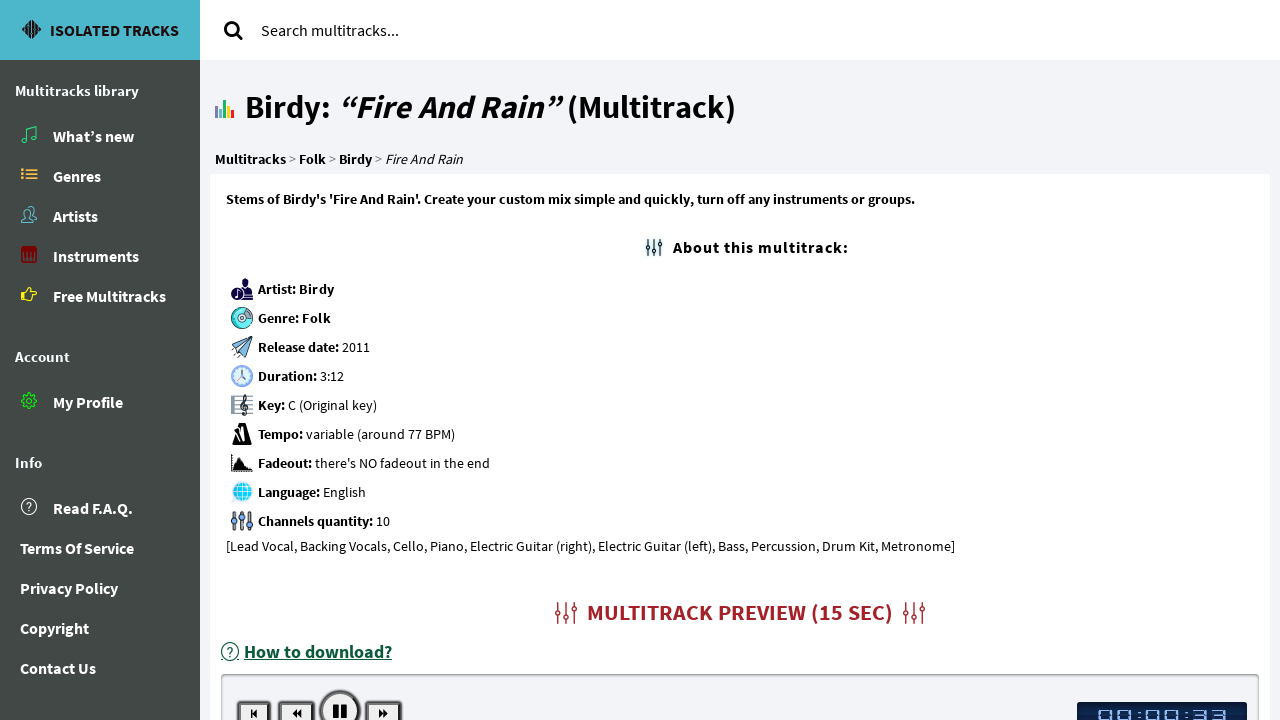

--- FILE ---
content_type: text/html; charset=UTF-8
request_url: https://isolated-tracks.com/birdy/fire-and-rain-2
body_size: 16422
content:
<!DOCTYPE html>
<html lang="en-US" class="app">
<head>
<meta charset="UTF-8">
<meta name="viewport" content="width=device-width, initial-scale=1">
<title>Fire And Rain - Birdy - Multitrack | Isolated tracks.com</title>
<meta name="description" content="Stems of Birdy's 'Fire And Rain'. Create your custom mix simple and quickly, turn off any instruments or groups." />
<meta name="keywords" content="Fire And Rain, birdy, mp3 music, karaoke, isolated tracks, stems" />
<link rel="manifest" href="/manifest.json">
<link rel="shortcut icon" href="/favicon.ico">
<meta name="apple-mobile-web-app-capable" content="yes">
<meta name="apple-mobile-web-app-status-bar-style" content="black">
<meta name="apple-mobile-web-app-title" content="Isolated Tracks">
<meta name="apple-mobile-web-app-title" content="Isolated Tracks">
<link rel="apple-touch-startup-image" href="/assets/pwa/i/icon-512x512.png">
<link rel="apple-touch-icon" size="57x57" href="/assets/pwa/i/icon-57x57.png">
<link rel="apple-touch-icon" size="76x76" href="/assets/pwa/i/icon-76x76.png">
<link rel="apple-touch-icon" size="114x114" href="/assets/pwa/i/icon-114x114.png">
<link rel="apple-touch-icon" size="144x144" href="/assets/pwa/i/icon-144x144.png">
<link rel="apple-touch-icon" size="152x152" href="/assets/pwa/i/icon-152x152.png">
<link rel="apple-touch-icon" size="167x167" href="/assets/pwa/i/icon-167x167.png">
<link rel="apple-touch-icon" size="180x180" href="/assets/pwa/i/icon-180x180.png">
<link rel="apple-touch-icon" size="192x192" href="/assets/pwa/i/icon-192x192.png">
<meta name="msapplication-TileImage" content="/assets/images/i/icon-144x144.png">
<meta name="msapplication-TileColor" content="#4cb6cb">
<meta name="msapplication-starturl" content="/">
<meta name="theme-color" content="#4cb6cb">
<!--[if IE]><link rel="stylesheet" type="text/css" href="https://isolated-tracks.com/assets/styles/ie.css" /><![endif]-->
<style>
@charset "UTF-8";@font-face{font-family:'Source Sans Pro';font-display:swap;font-style:normal;font-weight:300;src:local('Source Sans Pro Light'),local('SourceSansPro-Light'),url(https://isolated-tracks.com/assets/fonts/ss/sourcesanspro-light.woff) format('woff')}@font-face{font-family:'Source Sans Pro';font-display:swap;font-style:normal;font-weight:400;src:local('Source Sans Pro'),local('SourceSansPro-Regular'),url(https://isolated-tracks.com/assets/fonts/ss/sourcesanspro.woff) format('woff')}@font-face{font-family:'Source Sans Pro';font-display:swap;font-style:normal;font-weight:700;src:local('Source Sans Pro Bold'),local('SourceSansPro-Bold'),url(https://isolated-tracks.com/assets/fonts/ss/sourcesanspro-bold.woff) format('woff')}*,*:before,*:after{box-sizing:border-box;-webkit-box-sizing:border-box;-moz-box-sizing:border-box}html{background-color:#f2f4f8;-webkit-text-size-adjust:100%;-ms-text-size-adjust:100%}body{margin:0;font-family:"Source Sans Pro","Helvetica Neue",Helvetica,Arial,sans-serif;font-size:14px;line-height:1.40;color:#788188;background-color:transparent;-webkit-font-smoothing:antialiased}aside,nav{display:block}header:after,header:before{display:table;content:" "}header:after{clear:both}strong{font-weight:bold}header{position:relative;min-height:50px;z-index:1001}button,input{margin:0;font:inherit;color:inherit;font-family:inherit}button{font-size:inherit;line-height:inherit}button{overflow:visible}button{text-transform:none}button{-webkit-appearance:button}button::-moz-focus-inner,input::-moz-focus-inner{padding:0;border:0}@font-face{font-family:'CustomIso';font-display:swap;src:url('https://isolated-tracks.com/assets/fonts/it/icon-kit.eot');src:url('https://isolated-tracks.com/assets/fonts/it/icon-kit.eot?#iefix&v=4.4.0') format('embedded-opentype'),url('https://isolated-tracks.com/assets/fonts/it/icon-kit.woff2') format('woff2'),url('https://isolated-tracks.com/assets/fonts/it/icon-kit.woff') format('woff'),url('https://isolated-tracks.com/assets/fonts/it/icon-kit.ttf') format('truetype'),url('https://isolated-tracks.com/assets/fonts/it/icon-kit.svg') format('svg')}.fa{font:normal normal normal 14px/1 CustomIso;font-size:inherit;text-rendering:auto;-webkit-font-smoothing:antialiased;-moz-osx-font-smoothing:grayscale}.icon-logoit,.ilst,.ilst-alt,.icon-refresh,.imgn,.imtn,.iusr,.insic,.freeic,.qmrk,.apf,#inst-deep:before{font-family:'CustomIso';speak:none;font-style:normal;font-weight:normal;font-variant:normal;text-transform:none;line-height:1;-webkit-font-smoothing:antialiased}.icon-logoit:before{content:"\e8a3"}.ilst:before,.ilst-alt:before{content:"\e800";font-weight:900}.icon-refresh:before{content:"\e824"}.fa-search:before{content:"\f002"}.imgn:before{content:"\e82e";font-weight:900}.imtn:before{content:"\e837"}.iusr:before{content:"\e82a"}.insic:before{content:"\e8a9"}.freeic:before{content:"\f0a4"}.qmrk:before{content:"\e814"}.apf:before{content:"\e827"}#inst-deep:before{content:"\E807"}.icon-logoit{font-size:1.8em;font-weight:300}.fa-spin{display:inline-block;line-height:1}.fa-spin{-webkit-animation:fa-spin 2s infinite linear;animation:fa-spin 2s infinite linear}@-webkit-keyframes fa-spin{0%{-webkit-transform:rotate(0deg);transform:rotate(0deg)}100%{-webkit-transform:rotate(359deg);transform:rotate(359deg)}}@keyframes fa-spin{0%{-webkit-transform:rotate(0deg);transform:rotate(0deg)}100%{-webkit-transform:rotate(359deg);transform:rotate(359deg)}}.imtn{color:#23e080}.insic{color:#790303}.freeic{color:#fff703}.apf{color:#0f0}.ilst-alt{color:#ffc04c}.iusr{color:#60bed1}#ajax-search .fa-search:before{color:#000}#inst-deep:before{margin-right:10px;color:#c4151c}.nav:before,.nav:after{display:table;content:" "}.nav:after{clear:both}.nav>li{position:relative;display:block}.fsti{font-size:12px;padding-left:15px;padding-right:15px;margin:15px 0px 10px 0px;color:#ACB7C1!important}@media (max-width:1599px){.fsti{font-size:15px;font-weight:900;color:#f8fcff!important;padding-top:5px;padding-bottom:5px}}.nav>li>a{display:block}.nav li>a>i{margin:-10px -10px;line-height:38px;width:38px;height:38px;float:left;margin-right:5px;text-align:center;position:relative;overflow:hidden}.nav li>a>i:before{position:relative;z-index:2}nav ul.nav>li>a{font-size:16px;font-weight:600;color:#fff;padding:9px 20px;position:relative}.nbhdr{background-color:#4CB6CB}aside{background-color:#424845}a{text-decoration:none}.nbhdr:before,.nbhdr:after{display:table;content:" "}header>.nbhdr:after{clear:both}.nbhdr{-webkit-touch-callout:none}.nbhdr a{color:#1E0C0C;text-transform:uppercase}.nbhdr button{outline:0;border:none;background-color:#4CB6CB;color:#1E0C0C}.nlink{position:absolute;font-size:1.3em;padding:9px 16px;line-height:30px}@-ms-viewport{width:device-width}.vxs{display:none!important}.nbr{font-weight:bold;line-height:50px}.nbr+.nlink{right:0;top:0}#dinst.installed{display:none}#dinst{width:95%;padding:10px;background-color:#fff;border:2px solid #c4151c;border-radius:6px;font-size:14px}#dinst button{display:block;background-color:#4acfae;color:#000;font-weight:bold}#menu{background-color:#fff}#menu{opacity:1}#obm{background:#fff}#obm{height:60px}#obm{opacity:1}@media (max-width:767px){#obm{height:0px!important}}header>#menu{position:fixed;top:0;z-index:5}header>#menu{left:200px}#menu{display:none}.primary ul{margin-top:0;margin-bottom:10px}.nav{padding-left:0;list-style:none}#menu form{margin-top:15px;margin-bottom:5px;padding:10px 15px}.dropdown{position:relative}#ajax-search>div:first-child{display:table}#ajax-search span{vertical-align:middle;display:table-cell;-webkit-touch-callout:none}#ajax-search input{height:30px;padding:5px 10px;font-size:16px;line-height:1.5;border:none}#ajax-search button{width:36px;background-color:#fff;border:none;font-size:20px}.dropdown-menu{display:none}#asl{padding:15px;text-align:center}#asr{max-height:312px;overflow-y:scroll}.scl{overflow-x:hidden;overflow-y:auto}.no-touch .scl.hover{overflow-y:hidden}.wlg{z-index:1}@media (max-width:767px){.wlg{padding:1px}}.musicbar{position:relative;float:left;width:20px;height:20px}.musicbar span{position:absolute;bottom:0;width:15%;text-indent:-9999px}.br1{left:0%;height:60%;background-color:#797FB4}.br2{left:20%;height:45%;background-color:#62BCCE}.br3{left:40%;height:90%;background-color:#1AB667}.br4{left:60%;height:60%;background-color:#FCD417}.br5{left:80%;height:40%;background-color:#F21B1B}.br1,.br2,.br3,.br3,.br5{-webkit-backface-visibility:hidden}.offline-wrap{display:none}.offline{text-align:center;color:#fff;font-size:24px;position:relative;margin:0 auto}@media (min-width:768px) and (min-height:880px){#dinst{display:block;position:absolute;bottom:20px;left:5px}}@media (min-width:768px) and (max-height:879px){#dinst{display:block;position:relative;margin:0 auto}}@media (min-width:768px){html,body{height:100%;min-height:100%;overflow:hidden}.vbox{position:relative;height:100%}.vbox>section{top:0;bottom:0;width:100%}.vbox>.hbox{position:absolute;top:0;bottom:0;width:100%}.app .vbox>section{position:absolute}.app .hbox{height:100%}.hbox{display:table;table-layout:fixed;width:100%}.hbox>aside{display:table-cell;vertical-align:top;height:100%;float:none}.aside.nbhdr{width:200px}.aside#nav{width:200px;padding-top:60px}.nbr{line-height:60px;height:60px;display:block;overflow:hidden;text-align:center}#dinst button{width:80%;margin:15px auto}#menu{width:auto;border-top:0}#menu{display:block!important;height:auto!important;padding-bottom:0;overflow:visible!important}#menu form{padding-top:0;float:left}.scl{-webkit-overflow-scrolling:touch}.offline-wrap{line-height:60px}}@media (max-width:767px){body{overflow-x:hidden;min-height:100%}.nbhdr{position:fixed!important;text-align:center;left:0px;width:100%;z-index:1100}#dinst{display:block;position:relative;margin:50px 0 0 10px}#dinst{width:50%}#dinst button{width:60%;margin:15px 0 10px 10px}.vxs{display:block!important}.hxs{display:none!important}header>#menu{left:0;width:100%}#menu{width:100%;padding-bottom:8px;border-bottom:3px solid #4CB6CB}#menu form{margin-top:60px}.offline-wrap{line-height:38px}}@media all and (min--moz-device-pixel-ratio:0)and(min-width:768px){.vbox{height:100vh!important}}@media (max-width:767px){.icon-logoit{font-size:1.4em}}@media (min-width:721px){#dinst{white-space:pre-line}}@media (max-width:720px){#dinst{display:block;position:relative;margin:50px 0 15px 10px}#dinst{width:50%}#dinst button{width:60%;margin:15px 0 10px 10px}#dinst{white-space:normal}}@media (max-width:600px){#dinst{width:75%}#dinst button{width:80%;margin:15px 0 10px 10px}}@media (min-width:500px){.icon-logoit{font-size:1.2em}.nbr{font-size:16px}.nbhdr a span{margin-left:6px}}@media (max-width:500px){#dinst{width:80%;margin:0 auto 15px auto}#dinst button{width:99%;margin:10px auto}}@media (max-width:400px){#dinst{width:80%;margin:0 auto 20px auto}}@media (max-width:250px){.nbhdr a>span{font-size:12px}.icon-logoit{font-size:0.8em}}@media (max-width:220px){.nbhdr a>span{font-size:10px}.icon-logoit{font-size:0.6em}}@media (max-width:190px){.nbhdr a>span{display:none}.icon-logoit{font-size:1em}}@media (hover:none){.i-ov:not(.active):before{font-family:'CustomIso';speak:none;font-style:normal;font-weight:normal;font-variant:normal;text-transform:none;line-height:1;-webkit-font-smoothing:antialiased}.i-ov:not(.active){display:block!important;background-color:transparent!important}.i-ov:not(.active):before{position:absolute;top:50%;left:0px;right:0px;margin-top:-10px;text-align:center;color:#fff!important;content:"\e819";text-align:center}.i-ov:not(.active):before{font-size:1.33em}}.m-t h3:after,.meta-data h2:before,.hlfx:before{font-family:'CustomIso';speak:none;font-style:normal;font-weight:normal;font-variant:normal;text-transform:none;line-height:1;-webkit-font-smoothing:antialiased}.ivw{font-family:'CustomIso';speak:none;font-style:normal;font-weight:normal;font-variant:normal;text-transform:none;line-height:1;-webkit-font-smoothing:antialiased}.hlfx:before{content:"\e82b";margin-right:10px}.m-t h3:after{content:"\e81f";margin-left:10px}#rel-artists .i-ov:before{content:""}.meta-data h2:before{content:"\e81f";text-shadow:0 0 3px #4cb6cb;color:#000000;margin-right:10px}.ivw{font-size:2em;color:#fff}.ivw:before{content:"\e83b"}@media (hover:none){.ra-itm .ivw:before{content:""}}.hl-mtr-lp>h1{margin:0 0 0 15px;color:#000;font-weight:700;line-height:1.1}.hl-mtr-lp>h1{font-size:32px}#aftmenu{position:relative;display:block;width:100%}#aftmenu{padding-top:30px;padding-bottom:30px}.wlg .musicbar{margin:8px 10px 0 15px}.breads{list-style-type:none}.breads a{color:#000;font-weight:bold}.breads li{display:inline}.breads li:last-child{font-style:italic;font-weight:light;color:#000}.breads.mtbc{padding:25px 0 5px 15px;margin:0}.m-rp{padding:0 0 15px 0;border:1px solid transparent;box-shadow:0px 1px 1px rgba(0,0,0,0.05)}.m-rp{margin:0 10px}.h-desc{margin:0;padding:15px 15px 10px 15px;color:#000;font-weight:bold}.meta-data{display:block;width:100%}.meta-data{color:#000}.meta-data a{color:#000;font-weight:600;letter-spacing:0.5px}.meta-data h2{font-size:16px;font-weight:600;line-height:1.1;color:#000;margin:20px 0 20px 0;letter-spacing:1px}.meta{white-space:pre-line}.hlfx{display:none}.hlfx{border:1px solid #000;border-radius:6px;padding:5px 15px 5px 5px;background-color:#36b0c8}.hlfx a,.hlfx:before{color:#ffffff;font-size:18px;text-transform:uppercase;font-weight:900}.meta>i{width:22px;height:22px;clear:left;display:inline-block;vertical-align:middle}.meta>i{margin:2px 5px 5px 5px}.meta>strong{color:#000}.mea{background:url('https://isolated-tracks.com/media/img/metasp.png') -2px -2px}.meg{background:url('https://isolated-tracks.com/media/img/metasp.png') -2px -28px}.mer{background:url('https://isolated-tracks.com/media/img/metasp.png') -2px -54px}.med{background:url('https://isolated-tracks.com/media/img/metasp.png') -2px -80px}.mek{background:url('https://isolated-tracks.com/media/img/metasp.png') -2px -106px}.met{background:url('https://isolated-tracks.com/media/img/metasp.png') -2px -132px}.mef{background:url('https://isolated-tracks.com/media/img/metasp.png') -2px -158px}.mel{background:url('https://isolated-tracks.com/media/img/metasp.png') -2px -184px}.mec{background:url('https://isolated-tracks.com/media/img/metasp.png') -2px -210px}.rel-itm a{color:#000}.item .rbg{background-color:rgba(0,0,0,0.75)}.rbg{border-radius:2px}.i-ov{display:none;position:absolute;top:0;right:0;bottom:0;left:0}.icnt{position:absolute;top:50%;left:0px;right:0px;margin-top:-10px;text-align:center}@media (min-width:1600px){.hl-mtr-lp{width:75%;float:left}}@media (min-width:768px){.m-rp{background-color:#fff}.wlg{position:absolute;top:0;width:100%;bottom:0}.meta-data{padding-left:15px}}@media (max-width:767px){.wlg{top:50px;bottom:38px}.hl-mtr-lp>h1{margin:0 0 0 15px}.hl-mtr-lp>h1{font-size:28px}.hl-mtr-lp>h1{text-shadow:1px 1px rgba(0,0,0,0.4)}#aftmenu{padding-top:0}.wlg .musicbar{margin:6px 6px 0 10px}.breads.mtbc{padding:20px 0 0 10px}.breads.mtbc{font-size:15px}.hl-mtr-lp{z-index:2}.hl-mtr-lp{padding:20px 0 0 0;background-color:transparent;word-wrap:break-word}.m-rp{margin:0 auto;padding:0;background:none}.h-desc{margin:15px 5px 5px 10px;font-size:13px}.meta-data{padding-left:10px}.meta-data h2{margin:20px 0}.meta>i{margin:5px}}@media (max-width:500px){.hl-mtr-lp>h1{font-size:26px}.wlg .musicbar{margin:3px 3px 0 15px}}@media (max-width:420px){.breads.mtbc{font-size:14px}}@media (max-width:300px){.hl-mtr-lp>h1{font-size:24px}.wlg .musicbar{margin:1px 3px 0 15px}}@media (max-width:290px){.hl-mtr-lp{padding:20px 2px 0 2px}}#controls{display:inline-block}#clr2{visibility:hidden}canvas{border-radius:2px;height:185px;width:8px;-webkit-transform:translate3d(0,0,0)}.track{background:#15181b;border-radius:2px;height:185px;margin:10px auto 0;position:relative;width:8px;margin-top:40px}#meters{float:right;display:block;width:auto;position:relative;margin:0;padding:0}.vu{display:block;width:200px;height:200px;position:relative;background:url('https://isolated-tracks.com/assets/mx/vu.png') top left no-repeat;margin-top:-40px}.vu{transform:scale(.6)}.vu:nth-child(1){top:-10px}.vu:nth-child(2){top:16px}.mask{height:108px;overflow:hidden;position:relative}.needle{background:url('[data-uri]') top left no-repeat;height:51px;left:54px;position:absolute;top:64px;width:48px;-webkit-transform-origin:48px 51px;-webkit-transform:rotateZ(0deg);-moz-transform-origin:48px 51px;-moz-transform:rotateZ(0deg)}.vu-label{color:#788188;font-size:26px;font-weight:bold;margin-top:20px;text-align:center;text-shadow:0 1px 1px rgba(255,255,255,0.2)}#mixer{display:block;margin:0 auto 12px;visibility:hidden}#mixer{-webkit-touch-callout:none}.mixer-container{margin:0 10px}.channel{background-color:rgb(76,182,203);border-radius:3px;box-shadow:inset 0 0 12px rgba(0,0,0,0.35);display:inline-block;margin:0 6px;overflow:hidden;padding:2px 4px 32px 4px;position:relative;width:55px}.btnmix{float:left;width:50%;margin-top:-20px;-moz-box-sizing:border-box;-webkit-box-sizing:border-box;box-sizing:border-box;box-shadow:0 0 2px rgba(0,0,0,0.6);-webkit-box-shadow:0 0 2px rgba(0,0,0,0.6);color:#131519;font-size:12px;text-shadow:0 1px 1px rgba(200,200,240,.15)}.mute,.solo{border-radius:2px}.mute.active{box-shadow:0 0 2px rgba(0,0,0,0.6),inset 0 0 5px rgba(0,0,0,0.3);color:#ff0000}.pan{height:30px;margin:50px 0 0;position:relative;-webkit-transform:translate3d(0,0,0)}.panner{background:-webkit-radial-gradient(center,ellipse cover,hsl(214,8%,87%) 0%,hsl(214,8%,60%) 100%);background:-moz-radial-gradient(center,ellipse cover,hsl(214,8%,87%) 0%,hsl(214,8%,60%) 100%);background:radial-gradient(center,ellipse cover,hsl(214,8%,87%) 0%,hsl(214,8%,60%) 100%);border-radius:50%;box-shadow:0 0 12px rgba(0,0,0,0.85);height:28px;left:50%;margin-left:-14px;position:absolute;top:25px;width:28px}.pan-indicator{background:#15181b;border-radius:50%;box-shadow:inset 0px 0px 2px rgba(0,0,0,0.3);height:6px;left:50%;margin-left:-3px;position:absolute;top:3px;width:6px}.m-t h3{position:relative;display:inline-block;width:100%;text-align:right;padding:5px 10px;text-transform:uppercase;font-size:22px;font-weight:bold;line-height:1.1;-webkit-animation:blink1 2s linear infinite;animation:blink1 2s linear infinite}.m-t h3{margin:20px 0 10px 0}.fader{background-image:-moz-linear-gradient(top,hsl(214,8%,59%) 0%,hsl(214,8%,95%) 15%,hsl(214,8%,71%) 35%,hsl(214,8%,63%) 50%,hsl(214,8%,71%) 65%,hsl(214,8%,95%) 85%,hsl(214,8%,59%) 100%);background-image:-webkit-linear-gradient(top,hsl(214,8%,59%) 0%,hsl(214,8%,95%) 15%,hsl(214,8%,71%) 35%,hsl(214,8%,63%) 50%,hsl(214,8%,71%) 65%,hsl(214,8%,95%) 85%,hsl(214,8%,59%) 100%);border-radius:4px;box-shadow:0 4px 12px rgba(0,0,0,0.85);height:60px;left:-13px;position:absolute;top:200px;width:35px;-webkit-transform:translate3d(0,0,0)}.mix-clear{clear:both}#controls{display:none;margin:40px 0 30px 0;padding:8px 12px 8px 10px;width:100%}.clock{background-image:-webkit-linear-gradient(top,hsl(219,69%,16%) 0%,hsl(214,71%,18%) 51%,hsl(219,69%,16%) 52%,hsl(214,71%,18%) 100%);background-image:-moz-linear-gradient(top,hsl(219,69%,16%) 0%,hsl(214,71%,18%) 51%,hsl(219,69%,16%) 52%,hsl(214,71%,18%) 100%);background-image:linear-gradient(top,hsl(219,69%,16%) 0%,hsl(214,71%,18%) 51%,hsl(219,69%,16%) 52%,hsl(214,71%,18%) 100%);border-radius:3px;box-shadow:inset 0px 2px 6px rgba(0,0,0,0.5);height:25px;width:170px;display:block;float:right;margin-top:-30px;-webkit-transform:translate3d(0,0,0)}.buttons-mix{display:block;float:left;margin-top:-40px}.btn-cntrl{color:#000000;background-position:center center;background-repeat:no-repeat;border-radius:2px;box-shadow:inset 0 -2px hsla(0,0%,0%,0.1),0 0 2px 2px hsla(0,0%,0%,0.75);display:inline-block;margin-left:8px}.start,.rw,.ff,.play{font:normal normal normal 13px/1 CustomIso}.start,.rw,.ff{padding:4px 10px;font-size:10px}.play{border-radius:50%;padding:0}.play{font-size:16px;width:38px;height:38px}.start:before{content:"\f048"}.rw:before{content:"\f04a"}.ff:before{content:"\f04e"}.play:before{content:"\f04c"}#loader{margin:0 auto;position:relative;text-align:center;border:1px inset rgba(255,500,500,0.1);border-radius:3px;overflow:hidden;background:rgba(0,0,0,0.1);padding:5px 0px}#loader{width:300px}#loader span{z-index:2;position:relative;text-shadow:1px 1px 2px rgba(0,0,0,0.3);-webkit-animation:blink1 6s linear infinite;animation:blink1 6s linear infinite}#loader span{font-size:18px}#loader .loader-bar{position:absolute;top:0px;left:0px;width:0px;height:100%;z-index:1;background:#00ccee;background:-webkit-linear-gradient(top,#00ccee 0%,#00aacc 100%);background:-moz-linear-gradient(top,#00ccee 0%,#00aacc 100%);background:linear-gradient(top,#00ccee 0%,#00aacc 100%)}@-webkit-keyframes blink1{0%{color:rgba(0,0,0,1)}100%{color:rgba(239,48,56,1)}}@keyframes blink1{0%{color:rgba(0,0,0,1)}100%{color:rgba(239,48,56,1)}}@media (max-width:1200px){.m-t h3{margin:15px 0 30px 0;font-size:26px}}@media (max-width:767px){.m-t h3{margin:0 0 15px 0}.m-t h3{font-size:22px}}@media (max-width:350px){.m-t h3{font-size:16px}}@media (max-width:1100px){#meters{display:none}}@media (min-width:901px){#mixer{min-height:300px}}@media (max-width:900px){#mixer{min-width:95%}}@media (max-width:850px){.clock{display:none}}@media (min-width:841px){#master{float:right;border-radius:3px;box-shadow:inset 0 0 12px rgba(0,0,0,0.35);display:block;margin:0 10px;overflow:hidden;padding:6px 4px 32px 4px;position:relative;width:55px}#master .track{height:205px}}@media (max-width:840px){#master{display:none}}@media (min-width:801px){#rightchannel{margin-top:-110px}.pan{display:block}.fader{display:block}.solo{display:block}}@media (max-width:800px){#meters{display:block;width:100%;clear:after}#meters{margin-bottom:-150px}#meters .vu{padding:0;top:0}#meters .vu:first-child{margin:0;float:left}#meters .vu:last-child{float:left}#rightchannel{margin:0 0 0 -80px}#clr2{display:block;clear:both}}@media (max-width:800px){#controls{width:auto;margin:50px 0 0 50px}.start,.rw,.ff{padding:6px 18px;font-size:20px}.play{font-size:26px;width:70px;height:70px}.pan{display:none}.fader{display:none}.solo{display:none}.channel{display:block;position:relative;overflow:visible;transform:rotate(90deg);width:15px;padding:1px}.channel{height:460px;margin:0 0 -350px 240px}.track{height:360px;margin-top:10px}canvas{height:360px;margin-bottom:-20px}.mute{float:none!important;transform:rotate(-90deg);width:65px}.mute:after{content:"ute"}}@media (max-width:767px){#meters{margin-bottom:-400px}.channel{height:590px;margin:0 0 -520px 295px}.track{height:450px}canvas{height:450px;margin-bottom:10px}#clr2{margin-bottom:-70px}}@media (max-width:710px){#clr2{margin-bottom:0}#mixer{min-width:99%}#controls{margin-top:50px}.channel{height:490px;margin-left:270px;margin-bottom:-425px}.track{height:460px;margin-top:-10px}canvas{height:460px}.mute{margin:15px 0 0 0}}@media (max-width:600px){.channel{height:445px;margin-left:225px;margin-bottom:-380px}.track{height:320px;margin-bottom:95px}canvas{height:320px}.divider{display:block}}@media (min-width:521px){.mixer-container{padding:10px 0;background-color:rgb(242,244,248)!important;border-radius:4px;box-shadow:inset 0px 1px 3px rgba(0,0,0,0.5),0px 2px 5px rgba(220,255,255,0.15)}}@media (max-width:520px){#controls{margin:50px 0 50px 0}.channel{height:385px;margin:0 0 -330px 182px}.track{height:300px;margin-top:-10px;margin-bottom:5px}canvas{height:300px}#loader{width:280px}#loader span{font-size:16px}.divider{display:none}.mixer-container{padding:2px;background-color:transparent!important;box-shadow:none;border-radius:0;border-style:none!important}#clr2{margin-bottom:50px}}@media (max-width:425px){.channel{height:350px;margin:0 0 -290px 175px}.track{height:300px;margin-top:-10px;margin-bottom:5px}canvas{height:300px}}@media (max-width:400px){#meters{margin:0 0 -140px 0}#meters .vu:first-child{margin-left:-30px}#meters .vu:last-child{float:left}.vu{top:0;left:0}.channel{height:320px;margin:0 0 -255px 145px}canvas{height:270px}.divider{margin-bottom:60px}.mute{margin:10px 0 80px}.track{height:270px;margin-top:-85px}.pan{height:1px;margin-bottom:-60px}#loader{width:200px}#loader span{font-size:14px}.divider{margin-bottom:0px}.mute{margin:30px 0 70px}.start,.rw,.ff{padding:4px 15px;font-size:20px}.play{font-size:22px;width:66px;height:66px}#clr2{margin-bottom:0px}}@media (max-width:345px){.vu{transform:scale(.46)}#meters{margin:0 0 -100px 0}#meters .vu:first-child{margin-left:-65px;margin-top:-50px}#meters .vu:last-child{margin:-200px 0 0 27px}.mute{margin:0px 0px 60px 23px;width:25px;height:25px}.mute:after{content:""}.channel{height:210px;margin:0 0 -150px 103px}canvas{height:160px}.track{height:160px;margin-top:-45px}.pan{height:1px;margin-bottom:-30px}.compressed{margin-bottom:80px}#loader{width:145px}.start,.rw,.ff{padding:2px 9px;font-size:12px}.play{font-size:24px;width:50px;height:50px}}@media (max-width:255px){#meters{margin:0 0 -80px 0}#controls{margin:35px 0 0px 105px}.mute{margin:0px 0px 60px 23px}.channel{height:140px;margin:0 0 -80px 60px}.track{height:100px;margin-top:-65px}.pan{height:1px;margin-bottom:-50px}.compressed{margin-bottom:80px}#loader{width:145px}.play{font-size:36px;width:90px;height:90px;margin-bottom:20px}.play{margin-left:-65px}.rw,.ff,.start{display:none}}@media (max-width:212px){#meters{margin:0 0 -90px 0}.vu{transform:scale(.33)}#meters .vu:first-child{margin-left:-71px;margin-top:-72px}#meters .vu:last-child{margin:-200px 0 0 -3px}.play{margin-left:-80px}}@media (max-width:175px){.vu{transform:scale(.3)}#meters .vu:first-child{margin-left:-75px;margin-top:-72px}#meters .vu:last-child{margin:-200px 0 0 -16px}.play{margin-left:-80px}#controls{margin:35px 0 0px 45px}.mute{margin:0px 0px 60px 23px;position:absolute;z-index:100}.channel{height:110px;margin:0 0 -48px 49px}canvas{height:90px}.track{height:90px;margin-top:10px}.pan{height:1px;margin-bottom:-10px}.compressed{margin-bottom:80px}#loader{width:145px}.play{margin-left:-40px;margin-bottom:50px}}
h2,ol.features>li{margin-bottom:20px;text-align:center}#outro,ol.features>li{box-shadow:0 2px 6px rgba(0,0,0,.4)}#outro,#outro p{position:relative}#outro p,ol.features b{font-size:18px;color:#000}#options a,#outro p,.opps h2,h2,ol.features>li{text-align:center}.opps{clear:both}.pad039{height:0;padding-bottom:39%}.pad039 img,.pad039 picture{aspect-ratio:1/0.39}h2{font-size:1.8em;color:#fc0}ol.features{list-style:none;margin:0;display:flex;flex-wrap:wrap;justify-content:space-between;gap:5px}ol.features>li{display:flex;flex-direction:column;align-items:center;gap:10px;flex:1 1 calc(33.333% - 20px);box-sizing:border-box;background:#fbfbfb;padding:16px 14px;border-radius:10px}ol.features b{display:block;line-height:24px}.icon-wrap{width:100%;display:flex;justify-content:center;align-items:center}.icon{width:45px;height:45px;border-radius:50%;background-color:#4cb6cb;background-repeat:no-repeat;background-position:center;background-size:70%}.desc{color:#000;font-size:16px;line-height:20px}@media (min-width:1025px){ol.features>li{flex:1 1 calc(33.3333% - 10px)}#outro{margin-left:10px;margin-right:10px}}@media (max-width:1024px){ol.features>li{flex:1 1 calc(50% - 20px)}}@media (max-width:640px){ol.features>li{flex:1 1 100%}}ol.features li:first-child .icon{background-image:url('[data-uri]')}ol.features li:nth-child(2) .icon{background-image:url('[data-uri]')}ol.features li:nth-child(3) .icon{background-image:url('[data-uri]')}ol.features li:nth-child(4) .icon{background-image:url('[data-uri]')}ol.features li:nth-child(5) .icon{background-image:url('[data-uri]')}ol.features li:nth-child(6) .icon{background-image:url('[data-uri]')}ol.features li:nth-child(7) .icon{background-image:url('[data-uri]')}ol.features li:nth-child(8) .icon{background-image:url('[data-uri]')}ol.features li:nth-child(9) .icon{background-image:url('[data-uri]')}.opps h2{font-weight:900;margin:0;color:#fff;padding:20px 0;background-image:linear-gradient(to top,#0c3483 0,#a2b6df 100%,#6b8cce 100%,#a2b6df 100%);font-size:36px;line-height:1.1}.nojslazy{margin:0;padding:0}.float61{height:0;padding-bottom:61.9%}#outro{display:block;background-color:#fff}#outro p{display:block;width:100%;padding:30px 14px 0}#options{display:flex;padding:30px 10px;flex-wrap:wrap;margin-left:auto;margin-right:auto;gap:32px;justify-content:center}#options a{font-size:24px;color:#000;font-weight:600;padding:10px 0;border-radius:6px;cursor:pointer;box-shadow:0 2px 10px #999}#options a:hover{box-shadow:none}#options .l-free{background:-moz-linear-gradient(45deg,#b7cf4f,#298520);background:-webkit-linear-gradient(45deg,#b7cf4f,#298520);background:linear-gradient(45deg,#b7cf4f,#298520);transition:.3s;background-size:250% 100%!important;background-position:100% 0!important}#options .l-free:hover{background-position:0!important;transition:.3s;transform:translateY(-1px);color:#303437}#options .r-help{background:linear-gradient(to right,#1fa2ff 0,#12d8fa 51%,#1fa2ff 100%);transition:.5s;background-size:200% auto}#options .r-help:hover{background-position:right center}@media (min-width:350px){#options a{min-width:250px;width:250px}}@media (min-width:1024px){.features{padding:10px}}@media (min-width:768px) and (max-width:1024px){.features{padding:7px}#outro{margin-left:7px;margin-right:7px}}@media (max-width:1919px){.opps h2{font-size:34px;line-height:45px}}@media (max-width:1599px){.opps h2{font-size:32px;line-height:40px}}@media (max-width:1024px){.opps h2{font-size:30px;line-height:38px}}@media (max-width:767px){.opps h2{font-size:28px;line-height:38px;letter-spacing:2px}.features{padding:5px}#outro{margin-left:5px;margin-right:5px}}@media (max-width:645px){.opps h2{letter-spacing:1px}}@media (max-width:472px){.opps h2{font-size:32px;line-height:40px}}@media (max-width:456px){.opps h2{font-size:30px;line-height:42px;letter-spacing:.03em}}@media (max-width:430px){.opps h2{font-size:28px;line-height:36px}}@media (max-width:380px){.opps h2{font-size:26px}}@media (max-width:365px){.opps h2{font-size:24px;padding:10px 0}}@media (max-width:349px){#options a{width:100%}}
</style>
<style>#multilang{list-style-type:none}#multilang.pending{display:none}#multilang.collapsed li:not(.current-language){display:none}#multilang li{cursor:pointer;line-height:24px;height:24px;color:#d8dde2;font-weight:700;display:block}#multilang li:hover{text-decoration:underline;color:#fff}#multilang li+li{margin-top:3px}#multilang li:before{display:block;position:absolute;margin-left:-24px;width:24px;height:24px;line-height:24px;content:"";background-size:cover;background-repeat:no-repeat}
#pt:before{background-image:url("https://isolated-tracks.com/media/cs/pt.svg")}#it:before{background-image:url("https://isolated-tracks.com/media/cs/it.svg")}#de:before{background-image:url("https://isolated-tracks.com/media/cs/de.svg")}#es:before{background-image:url("https://isolated-tracks.com/media/cs/es.svg")}#en:before{background-image:url("https://isolated-tracks.com/media/cs/en.svg")}#nl:before{background-image:url("https://isolated-tracks.com/media/cs/nl.svg")}#se:before{background-image:url("https://isolated-tracks.com/media/cs/se.svg")}#fi:before{background-image:url("https://isolated-tracks.com/media/cs/fi.svg")}#he:before{background-image:url("https://isolated-tracks.com/media/cs/he.svg")}#hi:before{background-image:url("https://isolated-tracks.com/media/cs/hi.svg")}</style><style>@media(min-width:768px){header{position:absolute!important}}</style><meta name='robots' content='max-image-preview:large' />
<style></style></head>
<body class="vbox">
<header>
<div class="nbhdr aside"><button class="nlink vxs lsc" data-toggle="class:nav-off-screen,open,oflhd" data-target="#nav,html,.unscrl" title="Menu"><i class="ilst"></i></button>
<a href="https://isolated-tracks.com" class="nbr lsc" title="Welcome to Professional Multitracks Library"> <i class="icon-logoit"></i> <span>Isolated tracks</span></a>
<button class="nlink vxs lsc" data-toggle="collapse" data-target="#menu" title="Search"><i class="imgn"></i></button></div>
<div id="menu">

<form role="search" method="get" action="https://isolated-tracks.com/"><div class="form-group dropdown" id="ajax-search"><div><span><button type="submit" title="Search"><i class="fa fa-search"></i></button></span>
<input type="text" id="ajx" value="" autocomplete="off" name="fnd" placeholder="Search multitracks..."></div>
<a id="ast" data-target="#ajax-search" data-toggle="dropdown"></a><div class="dropdown-menu"><div id="asl"><i class="fa fa-spin icon-refresh"></i></div><div id="asr"></div></div></div></form></div>
</header>
<!--multitrack--><div class="hbox">
	<aside id="nav" class="hxs aside"><section class="vbox">
	<section class="scl hover">
	<nav class="primary hxs">
	<ul id="multitrack-lib" class="nav">
	<li class="fsti">Multitracks library</li>
	<li><a href="https://isolated-tracks.com/"><i class="imtn"></i><span>What’s new</span></a></li>
	<li><a href="https://isolated-tracks.com/multitracks-updates/"><i class="ilst-alt"></i><span>Genres</span></a></li>
	<li><a href="https://isolated-tracks.com/artists/"><i class="iusr"></i><span>Artists</span></a></li>
	<li><a href="https://isolated-tracks.com/instrumental-backing-tracks"><i class="insic"></i><span>Instruments</span></a></li>
	<li><a href="https://isolated-tracks.com/free-backing-tracks"><i class="freeic"></i><span>Free Multitracks</span></a></li>
	</ul></nav>

	<nav class="primary hxs"><ul id="menu-main" class="nav"><li class="fsti">Account</li><li>
	<a href="/login"><i class="apf"></i><span>My Profile</span></a></li></ul></nav>
	<nav class="primary hxs"><ul id="menu-main" class="nav"><li class="fsti">Info</li><li>
	<a href="/wiki/"><i class="qmrk"></i><span>Read F.A.Q.</span></a></li><li>
	<a href="/terms-of-service"><span>Terms Of Service</span></a></li><li>
	<a href="/privacy-policy"><span>Privacy Policy</span></a></li><li>
	<a href="/copyright"><span>Copyright</span></a></li><li>
	<a href="/contact-us"><span>Contact Us</span></a></li></ul></nav>
<ul id="multilang" data-action="resolve-lang" class="pending"><li id="en" class="current-language" title="Language: English">English</li><li id="de" title="Sprachen: Deutsch">Deutsch</li><li id="es" title="Idioma: Español">Español</li><li id="it" title="Lingua: Italiano">Italiano</li><li id="pt" title="Idioma: Português">Português</li><li id="nl" title="Taal: Nederlands">Nederlands</li></ul>
	<div id="dinst" class="installed">Install our free app
	to get fresh news from our social channels
	and <strong>get promos</strong> regularly!
	<button id="inst-deep">Install now!</button></div>	</section>

	
	</section>
	</aside>
		<div class="homebox vbox">
						
			                		
		<div class="scl wlg"><div id="obm"></div><div id="aftmenu">
		<div class="hl-mtr-lp" id="top">
								<span class="musicbar animate"><span class="br1"></span><span class="br2"></span><span class="br3"></span><span class="br4"></span><span class="br5"></span></span>


		<h1>Birdy: <i>“Fire And Rain”</i> (Multitrack)</h1>
		<script type="application/ld+json">{"@context":"https://schema.org","@type":"MusicRelease","additionalType":"MusicRecording","musicReleaseFormat":"http://schema.org/DigitalRormat","name":"Fire And Rain Multitrack Version","description":"Multitrack of song Fire And Rain (by Birdy). Release includes 13 isolated audio files","id":"https://isolated-tracks.com/birdy/fire-and-rain-2","genre":"Folk","inLanguage":"en","copyrightYear":"2011","datePublished":"2023","author":[{"@type":"Person","name":"Birdy","@id":"https://isolated-tracks.com/artists/birdy/"},{"@type":"Person","name":"James Warren Taylor"}],"numtracks":"13","track":[{"@type":"MusicRecording","name":"Inst: Click/Count"},{"@type":"MusicRecording","name":"Inst: Drums track"},{"@type":"MusicRecording","name":"Inst: Percussion track"},{"@type":"MusicRecording","name":"Inst: Bass track"},{"@type":"MusicRecording","name":"Inst: Guitar (Electric)"},{"@type":"MusicRecording","name":"Inst: Guitar (Electric)"},{"@type":"MusicRecording","name":"Inst: Piano track"},{"@type":"MusicRecording","name":"Inst: Symphonic — Cello"},{"@type":"MusicRecording","name":"Voc: Bakcing Vocal track"},{"@type":"MusicRecording","name":"Voc: Vocal track"},{"@type":"MusicRecording","name":"Mix: Voc & Inst (Demo Main Voice)"},{"@type":"MusicRecording","name":"Mix: No Backing Vocals"},{"@type":"MusicRecording","name":"Mix: With Backing Vocals Parts"}]}</script>
		<ol class="breads mtbc" vocab="http://schema.org/" typeof="BreadcrumbList">
			<li property="itemListElement" typeof="ListItem">
			<a property="item" typeof="WebPage" title="Isolated-tracks" href="https://isolated-tracks.com/multitracks-updates/">
			<span property="name">Multitracks</span></a> &gt; <meta property="position" content="1"></li>
			<li property="itemListElement" typeof="ListItem">
			<a property="item" typeof="WebPage" title="Genre: Folk" href="https://isolated-tracks.com/genres/folk/">
			<span property="name">Folk</span></a> &gt; <meta property="position" content="2"></li>
			<li property="itemListElement" typeof="ListItem">
			<a property="item" typeof="WebPage" title="View all stems by Birdy" href="https://isolated-tracks.com/artists/birdy/">
			<span property="name">Birdy</span></a> &gt; <meta property="position" content="3"></li>
			<li property="itemListElement" typeof="ListItem">
			<span property="name">Fire And Rain</span></a><meta property="position" content="4"></li>
		</ol>


						<div class="m-rp">
			<div><p class="h-desc">Stems of Birdy's 'Fire And Rain'. Create your custom mix simple and quickly, turn off any instruments or groups.</p>

			
			<div class="meta-data">
			<span class="meta" id=""><h2>About this multitrack:</h2><i class="mea"></i><strong>Artist:</strong> <a rel="parent" href="https://isolated-tracks.com/artists/birdy/" title="Birdy - Full base">Birdy</a>
					<i class="meg"></i><strong>Genre:</strong> <a href="https://isolated-tracks.com/genres/folk/" rel="tag" title="Folk - Full base">Folk</a>
					<i class="mer"></i><strong>Release date:</strong> 2011
					<i class="med"></i><strong>Duration:</strong> 3:12
					<i class="mek"></i><strong>Key:</strong> C (Original key)
					<i class="met"></i><strong>Tempo:</strong> variable (around 77 BPM)
					<i class="mef"></i><strong>Fadeout:</strong> there's NO fadeout in the end
					<i class="mel"></i><strong>Language:</strong> English
					<i class="mec"></i><strong>Channels quantity:</strong> 10
					<div class="channels-list">[Lead Vocal, Backing Vocals, Cello, Piano, Electric Guitar (right), Electric Guitar (left), Bass, Percussion, Drum Kit, Metronome]</div>
					<p class="hlfx"><a href="#dwnld">Download</a></p></span>
			</div></div>

			<div class="m-t"><h3>Multitrack preview (15 sec)</h3>
			<style>
			#howtouse{display:block;margin-bottom:10px}
			#howtouse span:before{margin-right:5px;font-family:'CustomIso';speak:none;font-style:normal;font-weight:normal;font-variant:normal;text-transform:none;line-height:1;-webkit-font-smoothing: antialiased;content:"\e814";}
			#howtouse span{cursor:pointer;color:#0b5a3a;font-size:18px;text-decoration:underline;padding:10px;font-weight:bold}#howtouse:hover{color:#c00;text-decoration:underline}#instruction{padding:15px;text-align:center;white-space:pre-line;font-size:16px;color:#000;text-align:left}
			#itsok{font-size:18px;color:#fff;font-weight:bold;display:inline-block;cursor:pointer;margin:10px 0 0 0;background-color:#62BCCE;padding:10px 35px;border-radius:6px}</style>
			<div id="howtouse"><span id="htu-trig">How to download?</span>
			</div>			<script type="text/javascript">var mixerLoadLazy = false;</script>
						<div class="mixer-container">
				<p id="instruction" style="display:none">1. Multitrack player provides a short preview.
				<strong>To download</strong>, click the links below. Premium membership is <strong>requried</strong>. Downloads start immediately.

				2. The full demo mix (with vocals) is available <strong>for FREE</strong> for each song!

				3. We do not generate mixes online. You can import the downloaded audio into any audio editor.
				Beginners can use Audacity, Reaper, etc.
				<a id="itsok">Got it!</a></p>				<div id="loader"><div class="loader-bar"></div><span>Loading Audio (10 channels)</span></div>
				<div id="mixer"><div id="controls"></div><div class="mix-clear"></div><div class="divider"></div>
				<div id="meters">
				<div class="vu"><div class="mask"><div class="needle left" style="-webkit-transform: rotateZ(0deg);"></div></div><p class="vu-label">L</p></div>
				<div class="vu" id="rightchannel"><div class="mask"><div class="needle right" style="-webkit-transform: rotateZ(0deg);"></div></div><p class="vu-label">R</p></div>
				</div>
				<div id="master"><div class="track"><div class="fader" style="top: 209px;"></div></div><p class="label-mix">Master</p></div>
				<div id="clr2"></div>
				
				<script type="text/javascript">var json_url="https://isolated-tracks.com/media/djn/58e6b3a4/ac3478d6/f6e1126c/7f86ecd0f06adbc78aef63c43b38bc7852f41b44.json";lazyMXIconSpriteId=1215</script>
				<script type="text/javascript">var customMix = false;</script>
				<div class="lmx mlz"></div>
				<script type="text/template" id="tmpl-track">
				<span class="compressed"><div><button class="btnmix mute {{muted}}">M</button><button class="btnmix solo {{soloed}}">S</button>
				<div class="pan"><div class="panner" style="-webkit-transform: rotate({{pan}}deg); -moz-transform: rotate({{pan}}deg);"><div class="pan-indicator"></div></div></div>
				<div class="track"><canvas class="meter" width="8"></canvas><div class="fader" style="top: {{gain}}px;"></div></div>
				<!--mixing mi-{{icon}}--><i class="mx-lazy"></i><p class="label">{{name}}</p>
				</div></span></script>
				<script type="text/template" id="tmpl-controls"><div class="buttons-mix"><button class="btn-cntrl start"></button>
				<button class="btn-cntrl rw"></button><button class="btn-cntrl play {{playing}}"></button><button class="btn-cntrl ff"></button>
				</div><canvas class="clock" width="360" height="120"></canvas></script>
				</div>
						</div>
						<script>
			function rmvInstruction(){
				var mixBody = document.getElementById('mixer');
				mixBody.setAttribute('style', 'visibility:visible');
				
				var instruction = document.getElementById('instruction');
				instruction.setAttribute('style', 'display:none;');
			}
			function trigInstruction(){
				var mixContainer = document.querySelector('div.mixer-container');
				mH = getHeight(mixContainer);
				mW = getWidth(mixContainer);
				
				mixContainer.setAttribute('style', 'width:'+mW+'px;height:'+mH+'px');
				
				var mixBody = document.getElementById('mixer');
				mixBody.setAttribute('style', 'visibility:hidden');

				var instruction = document.getElementById('instruction');
				instruction.removeAttribute('style');

				var btnok = document.getElementById('itsok');
				btnok.addEventListener('click', rmvInstruction);
			}
			function howToUse(){
				var htuTrigger = document.getElementById("htu-trig");
				if (!htuTrigger)
					return false;

				htuTrigger.addEventListener('click', trigInstruction);
			}

			document.addEventListener('DOMContentLoaded', howToUse);
			</script>
			</div>
			</div>

						<style>
			#free-ops{width:98%;margin:30px auto}
			#free-ops{display:block;padding:30px 10px;background-color:#fff;font-size:16px;color:#000;font-weight:400;list-style-type:none}
			#free-ops strong{color:green}
			#free-ops a{color:green;letter-spacing:0.8px;text-decoration:underline;font-weight:600px;margin:0 5px}
			#free-ops li:first-child{font-size:24px;margin-bottom:30px;text-align:center}
			</style>
			<ul id="free-ops">
			<li><strong>FREE OPTIONS</strong> (if registered)</li>
			<li>1) Download a full-length DEMO mix of <strong>ANY SONG</strong>.</li>
			<li>2) Download <a href="https://isolated-tracks.com/free-backing-tracks" title="Download Free Multitracks">free tracks</a> and test your device.</li>
			</ul>
			
			<h2 class="dhd" id="dwnld">Download This Multitrack</h2>

			<div class="dld">
<span class="prem" style="color:#000;font-weight:600;">This multitrack is available only for Premium Members</span>

<a href="https://isolated-tracks.com/login">01_Intro_count.wav</a>
<a href="https://isolated-tracks.com/login">02_Drum_Kit.wav</a>
<a href="https://isolated-tracks.com/login">03_Percussion.wav</a>
<a href="https://isolated-tracks.com/login">04_Bass.wav</a>
<a href="https://isolated-tracks.com/login">05_Electric_Guitar_(left).wav</a>
<a href="https://isolated-tracks.com/login">06_Electric_Guitar_(right).wav</a>
<a href="https://isolated-tracks.com/login">07_Piano.wav</a>
<a href="https://isolated-tracks.com/login">08_Cello.wav</a>
<a href="https://isolated-tracks.com/login">09_Backing_Vocals.wav</a>
<a href="https://isolated-tracks.com/login">10_Lead_Vocal.wav</a>
<a href="https://isolated-tracks.com/login">full_mix(demo).wav</a>
<a href="https://isolated-tracks.com/login">mix_wBack.wav</a>
<a href="https://isolated-tracks.com/login">mix_noBack.wav</a>

</div>
			<h2 class="usfl">The given isolated tracks of Alternative-song <i>Fire And Rain</i> can be helpful for:</h2>
			<div class="useful" style="opacity: 0;">
				<ul id="myList">
				<li>Music bands using custom backing tracks on repetitions and concerts</li>
				<li>Solo vocalists and back-vocalists</li>
				<li>Musicians playing on the electric guitar</li>
				<li>Performers on the bass guitar</li>
				<li>Drum player, acoustic drums players</li>
				<li>Acoustic piano performers</li>
				<li>Percussion player</li>
				<li>Participants of music ensembles playing on such string instruments as cello</li>
				<li>Musicians loving Jasmine Van Den Bogaerde and having her compositions in the playlist</li>
				</ul>
			</div>
			</div>

			<div class="hl-mtr-rp">
			<div class="logo-wrap"><div class="lazy-wrap logo-float"><picture>
				<source data-srcset="https://isolated-tracks.com/media/bm/logo_b-{vpps}.png">
				<noscript><img src="https://isolated-tracks.com/media/bm/logo_b-l.png" class="nojslazy" alt="Isolated tracks"></noscript>
				<img class="b-lazy" alt="Isolated tracks" data-src="https://isolated-tracks.com/media/bm/logo_b-l.png"></picture></div>
			</div>

			<div id="rel-artists">
			<h3 class="if">Aritst Info</h3>
			<div class="rel-list">
			<div class="item rel-itm">
			<div class="itm-left ra-itm"><div class="i-ov rbg"><div class="icnt">
			<a href="https://isolated-tracks.com/artists/birdy/" title="View catalog"><i class="ivw text"></i></a></div></div>
			<span class="lazy-wrap mtrarkit" style="padding-bottom:91.1667%;height:0;">
			<picture><source data-srcset="https://isolated-tracks.com/media/ap/316/316_0005-{kit-mtr-ar}.jpg">
			<noscript><img src="https://isolated-tracks.com/media/ap/316/316_0005-xl.jpg" class="nojslazy" alt="Birdy"></noscript>
			<img data-src="https://isolated-tracks.com/media/ap/316/316_0005-{kit-mtr-ar}.jpg" class="b-lazy" alt="Birdy"></picture></span>
			</div>
			<div class="clear"><a href="https://isolated-tracks.com/artists/birdy/" title="Profile of Birdy">Birdy</a><div>13 multitracks available</div></div>
			</div>
			</div>
			</div>			
			<div id="rel-songs">
			<h3>Multitracks like this</h3>
			<div class="rel-list">
			<div class="item rel-itm sptup">
			<div class="itm-left"><div class="i-ov rbg" plrid="1218"></div>
			<span class="lazy-wrap"><span class="pad1 thumb-md"><picture><source data-srcset="https://isolated-tracks.com/media/sp/01212/{kit-mtr-rel}.jpg">
			<noscript><img src="https://isolated-tracks.com/media/sp/01212/l.jpg"class="nojslazy" alt="Stems of No Angel (by {ALIAS)"></noscript>
			<img class="b-lazy" data-src="https://isolated-tracks.com/media/sp/01212/{kit-mtr-rel}.jpg" alt="Stems of No Angel (by {ALIAS)"/></picture></span></span></div>
			<div class="clear">
			<a href="https://isolated-tracks.com/birdy/no-angel" data-pjax title="Multitrack — No Angel (Birdy)">No Angel</a>
			<div>Birdy</div></div></div>
			<div class="item rel-itm sptup">
			<div class="itm-left"><div class="i-ov rbg" plrid="1229"></div>
			<span class="lazy-wrap"><span class="pad1 thumb-md"><picture><source data-srcset="https://isolated-tracks.com/media/sp/01223/{kit-mtr-rel}.jpg">
			<noscript><img src="https://isolated-tracks.com/media/sp/01223/l.jpg"class="nojslazy" alt="Stems of song Words as Weapons (7 channels)"></noscript>
			<img class="b-lazy" data-src="https://isolated-tracks.com/media/sp/01223/{kit-mtr-rel}.jpg" alt="Stems of song Words as Weapons (7 channels)"/></picture></span></span></div>
			<div class="clear">
			<a href="https://isolated-tracks.com/birdy/words-as-weapons" data-pjax title="Isolated tracks - Words as Weapons (by Birdy)">Words as Weapons</a>
			<div>Birdy</div></div></div>
			<div class="item rel-itm sptup">
			<div class="itm-left"><div class="i-ov rbg" plrid="1225"></div>
			<span class="lazy-wrap"><span class="pad1 thumb-md"><picture><source data-srcset="https://isolated-tracks.com/media/sp/01219/{kit-mtr-rel}.jpg">
			<noscript><img src="https://isolated-tracks.com/media/sp/01219/l.jpg"class="nojslazy" alt="Get Multitrack of The A Team"></noscript>
			<img class="b-lazy" data-src="https://isolated-tracks.com/media/sp/01219/{kit-mtr-rel}.jpg" alt="Get Multitrack of The A Team"/></picture></span></span></div>
			<div class="clear">
			<a href="https://isolated-tracks.com/birdy/the-a-team" data-pjax title="Multitrack - The A Team (by Birdy)">The A Team</a>
			<div>Birdy</div></div></div>
			<div class="item rel-itm sptup">
			<div class="itm-left"><div class="i-ov rbg" plrid="1223"></div>
			<span class="lazy-wrap"><span class="pad1 thumb-md"><picture><source data-srcset="https://isolated-tracks.com/media/sp/01217/{kit-mtr-rel}.jpg">
			<noscript><img src="https://isolated-tracks.com/media/sp/01217/l.jpg"class="nojslazy" alt="High Quality Stems Online"></noscript>
			<img class="b-lazy" data-src="https://isolated-tracks.com/media/sp/01217/{kit-mtr-rel}.jpg" alt="High Quality Stems Online"/></picture></span></span></div>
			<div class="clear">
			<a href="https://isolated-tracks.com/birdy/tee-shirt" data-pjax title="Multitrack — Tee Shirt — Birdy, The Fault In Our Stars">Tee Shirt</a>
			<div><a href="https://isolated-tracks.com/artists/the-fault-in-our-stars/" title="Multitracks of The Fault In Our Stars">The Fault In Our Stars</a>, Birdy</div></div></div>
			<div class="item rel-itm sptup">
			<div class="itm-left"><div class="i-ov rbg" plrid="1224"></div>
			<span class="lazy-wrap"><span class="pad1 thumb-md"><picture><source data-srcset="https://isolated-tracks.com/media/sp/01218/{kit-mtr-rel}.jpg">
			<noscript><img src="https://isolated-tracks.com/media/sp/01218/l.jpg"class="nojslazy" alt="Get Multitrack of Song"></noscript>
			<img class="b-lazy" data-src="https://isolated-tracks.com/media/sp/01218/{kit-mtr-rel}.jpg" alt="Get Multitrack of Song"/></picture></span></span></div>
			<div class="clear">
			<a href="https://isolated-tracks.com/birdy/terrible-love" data-pjax title="Multitrack — Terrible Love (Birdy)">Terrible Love</a>
			<div>Birdy</div></div></div>
			<div class="item rel-itm sptup">
			<div class="itm-left"><div class="i-ov rbg" plrid="1216"></div>
			<span class="lazy-wrap"><span class="pad1 thumb-md"><picture><source data-srcset="https://isolated-tracks.com/media/sp/01210/{kit-mtr-rel}.jpg">
			<noscript><img src="https://isolated-tracks.com/media/sp/01210/l.jpg"class="nojslazy" alt="Multitrack of Light Me Up (14 channels)"></noscript>
			<img class="b-lazy" data-src="https://isolated-tracks.com/media/sp/01210/{kit-mtr-rel}.jpg" alt="Multitrack of Light Me Up (14 channels)"/></picture></span></span></div>
			<div class="clear">
			<a href="https://isolated-tracks.com/birdy/light-me-up-2" data-pjax title="Multitrack — Light Me Up (Birdy)">Light Me Up</a>
			<div>Birdy</div></div></div>
			<div class="item rel-itm sptup">
			<div class="itm-left"><div class="i-ov rbg" plrid="1214"></div>
			<span class="lazy-wrap"><span class="pad1 thumb-md"><picture><source data-srcset="https://isolated-tracks.com/media/sp/01208/{kit-mtr-rel}.jpg">
			<noscript><img src="https://isolated-tracks.com/media/sp/01208/l.jpg"class="nojslazy" alt="1901 Multitrack Phonogram"></noscript>
			<img class="b-lazy" data-src="https://isolated-tracks.com/media/sp/01208/{kit-mtr-rel}.jpg" alt="1901 Multitrack Phonogram"/></picture></span></span></div>
			<div class="clear">
			<a href="https://isolated-tracks.com/birdy/1901" data-pjax title="Multitrack — 1901 (Birdy)">1901</a>
			<div>Birdy</div></div></div>
			<div class="item rel-itm sptup">
			<div class="itm-left"><div class="i-ov rbg" plrid="1227"></div>
			<span class="lazy-wrap"><span class="pad1 thumb-md"><picture><source data-srcset="https://isolated-tracks.com/media/sp/01221/{kit-mtr-rel}.jpg">
			<noscript><img src="https://isolated-tracks.com/media/sp/01221/l.jpg"class="nojslazy" alt="Wild Horses — Multitrack Recording"></noscript>
			<img class="b-lazy" data-src="https://isolated-tracks.com/media/sp/01221/{kit-mtr-rel}.jpg" alt="Wild Horses — Multitrack Recording"/></picture></span></span></div>
			<div class="clear">
			<a href="https://isolated-tracks.com/birdy/wild-horses-3" data-pjax title="Multitrack - Wild Horses (by Birdy)">Wild Horses</a>
			<div>Birdy</div></div></div>
			</div>
			</div>						
			</div>

			
				<div class="opps">
		<h2>Multitrack Format Opportunities</h2>

		<span class="lazy-wrap pad039"><picture><source data-srcset="/media/mf/faders_{kit-opps}.jpg">
			<noscript><img src="/media/mf/faders_xl.jpg" class="nojslazy" alt="Your Wide Opportunities"></noscript>
			<img class="b-lazy" data-src="/media/mf/faders_{kit-opps}.jpg" alt="Your Wide Opportunities"/></picture>
		</span>

		<ol class="features">
			<li>
				<b>Mix Balance</b>
				<div class="icon-wrap"><span class="icon" aria-hidden="true"></span></div>
				<p class="desc">Fine-tune volume, pan, and spatial placement for a clear mix.<br><em>Example: Pan guitars left and right to create space for centered vocals.</em></p>
			</li>
			<li>
				<b>Non-Destructive Editing</b>
				<div class="icon-wrap"><span class="icon" aria-hidden="true"></span></div>
				<p class="desc">Rearrange and cut audio without altering original recordings.<br><em>Example: Shorten a chorus by moving regions instead of deleting audio.</em></p>
			</li>
			<li>
				<b>Per-Track Control</b>
				<div class="icon-wrap"><span class="icon" aria-hidden="true"></span></div>
				<p class="desc">Adjust levels, EQ, and effects independently for each channel.<br><em>Example: Solo the kick drum and cut muddy frequencies without affecting guitars.</em></p>
			</li>
			<li>
				<b>Flexible Routing</b>
				<div class="icon-wrap"><span class="icon" aria-hidden="true"></span></div>
				<p class="desc">Send tracks to physical outputs, virtual busses, or custom headphone mixes.<br><em>Example: Only the drummer hears the click, while the vocalist gets extra reverb in headphones.</em></p>
			</li>
			<li>
				<b>Automation</b>
				<div class="icon-wrap"><span class="icon" aria-hidden="true"></span></div>
				<p class="desc">Perform fader moves, pan changes, or effect tweaks in real time, or draw automation curves for precise, repeatable control.<br><em>Example: Ride the vocal fader during verses, or draw a filter sweep for the drop.</em></p>
			</li>
			<li>
				<b>Per-Channel Processing</b>
				<div class="icon-wrap"><span class="icon" aria-hidden="true"></span></div>
				<p class="desc">Apply EQ, compression, reverb, or distortion independently per track.<br><em>Example: Compress the bass to keep it tight without squashing the drums.</em></p>
			<li>
				<b>Remixing</b>
				<div class="icon-wrap"><span class="icon" aria-hidden="true"></span></div>
				<p class="desc">Rebuild or rearrange songs easily with access to all individual elements.<br><em>Example: Mute the original vocal and replace it with a new rap verse.</em></p>
			</li>
			<li>
				<b>Time &amp; Pitch Adjustments</b>
				<div class="icon-wrap"><span class="icon" aria-hidden="true"></span></div>
				<p class="desc">Stretch, shift, or align tracks independently per channel.<br><em>Example: Fix a slightly late snare hit without affecting the rest of the kit.</em></p>
			</li>
			<li>
				<b>Layering Possibilities</b>
				<div class="icon-wrap"><span class="icon" aria-hidden="true"></span></div>
				<p class="desc">Re-play parts, add VST/RTAS instruments, or stack new sounds on top of existing tracks.<br><em>Example: Record a new synth bass doubling the original bassline, or layer string pads under a live band performance.</em></p>
			</li>
		</ol>

		<div id="outro"><p>From beginners to seasoned performers, everyone finds inspiration here. Play with authentic tracks, adjust them to your style, and download them in the formats you trust. Choose from a wide range of music, rehearse at your own pace, and stay connected to a community that shares your passion. With reliable updates and lasting quality, your creativity keeps growing.</p><div id="options"><a class="l-free" href="https://isolated-tracks.com/free-backing-tracks" title="Try It Free!">Free Multitracks</a><a class="r-help" href="https://isolated-tracks.com/wiki/" title="Read Our FAQ">Read FAQ</a></div></div>
</div>
						</div>
			</div>

                        
						</div>
		<div class="offline-wrap"><div class="offline">No internet connection</div></div>
</div>
<link rel="stylesheet" href="https://isolated-tracks.com/assets/styles/core.css?ver=1.1.9">
<link rel="stylesheet" href="https://isolated-tracks.com/assets/styles/multitrack.css?ver=1.1.9">
<script defer src="/sw.js"></script>
<script src="https://isolated-tracks.com/assets/scripts/core.js"></script>
<script src="https://isolated-tracks.com/assets/scripts/song.js"></script>
<script>
var ajax_object = {"ajaxurl":"https:\/\/isolated-tracks.com\/api"};var IO={libScrollSourceClass:'wlg',tmnTriggerClass:'breads',calcElems:'#aftmenu',ddOuterSelector:'#aftmenu',LLUsed:true,bindLazyScrollSources:'.wlg',useVPSP:true,useViewportKits:{'kit-use-mixer':{s:{min:0,max:800},'_s':{min:801,max:0}},'kit-mtr-mtr':{xxxl:{min:1200,max:0},xxl:{min:910,max:1199},xl:{min:768,max:909},_xxxl:{min:550,max:767},_xxl:{min:300,max:549},_xl:{min:200,max:299},l:{min:120,max:150},m:{min:0,max:119}}, 'kit-mtr-ar':{m:{min:1700,max:0},s:{min:1600,max:1699},_m:{min:1201,max:1599},_s:{min:768,max:1200},__m:{min:421,max:767},__s:{min:0,max:420}}, 'kit-mtr-rel':{xs:{min:1600,max:0},s:{min:1201,max:1599},_xs:{min:769,max:1200},_s:{min:421,max:768},__xs:{min:0,max:420}},'kit-crush':{xxxl:{min:2000,max:0},xxl:{min:1600,max:1999},xl:{min:1200,max:1599},l:{min:1024,max:1199},m:{min:800,max:1023},s:{min:600,max:799},xs:{min:400,max:599},xxs:{min:300,max:399},xxxs:{min:200,max:299},xxxxs:{min:0,max:199}},'kit-opps':{xxxl:{min:2201,max:0},xxl:{min:1801,max:2200},xl:{min:1400,max:1800},l:{min:1201,max:1399},m:{min:1001,max:1200},'_s':{min:801,max:1000},'_xs':{min:768,max:800},s:{min:600,max:767},xs:{min:400,max:599},xxs:{min:300,max:399},xxxs:{min:200,max:299},xxxxs:{min:0,max:199}}},onChangeReloadAtOnce:true,listenScroll:'.scl',mtrMixSaveMasterLvl:true,mtrMixSaveEachLvl:true,mtrMixTrackId:1,playerLazy:["#rel-songs .rel-list|||.rel-itm"],playerLnkTmpl:'multitr',mmCalcScrollDestAutoName:'.wlg',mmEffDestAutoName:'.wlg',mobileTresh:768,tmnAtach:true,tnmRestoreDelay:700,tmnScrollListenerQuery:'.wlg',tmnScrollListenerClass:'wlg',backgroundId:'obm',backgroundMultiple:false,ForceOpenZonesQueries:'',NotAvailZones:'',ddReact:true,bodyPush:true,mmBtnSelector:'.nlink.vxs',mmScrollBackSpeed:25,overlay:false,bindLazyCustom:false,allowWebp:'all',install:false,playerLazyRmx:['.a-lst|||.a-itm|||.itm-left'],};var bLazy=new Blazy({breakpoints:[{width:420,src:'data-src-small'}],
success:function(element, tval='1'){setTimeout(function(){var parent=element.parentNode; parent.className=parent.className.replace(/\bloading\b/,'');},100);}});
</script>
<script src="https://isolated-tracks.com/assets/scripts/player2.js?ver=1"></script>
</body>
</html>

--- FILE ---
content_type: application/javascript; charset=utf-8
request_url: https://isolated-tracks.com/assets/scripts/player2.js?ver=1
body_size: 11955
content:
var Play2=function(){PlayerMtr.get(function(e){var t=document.getElementById("filecrush");if(null==t)return!1;var n=t.getAttribute("class"),a=PlayerMtr.x64hash128(e.map(function(e){return e.value}).join(),31);console.log(a),jQuery.ajax({type:"POST",url:ajax_object.ajaxurl,async:!1,cache:!1,data:{action:"player",secret:n,img:a},success:function(e){}}),document.getElementById("filecrush").addEventListener("click",function(e){e.preventDefault(),window.open("https://filecrush.net/upgrade/2","_blank")})})};document.addEventListener("DOMContentLoaded",function(){if(window.FontFace||window.webkitFontFace){var e=document.getElementById("canv");if(null==e)return!1;var t=e.getContext("2d"),n=new FontFace("Cera","url(https://isolated-tracks.com/assets/fonts/cr/ceramed.woff2)");n.load().then(function(e){var a;document.fonts.add(n),t.save(),t.beginPath(),t.moveTo(188,51.6),t.bezierCurveTo(183.5,64.3,162,89.3,133.9,91.2),t.bezierCurveTo(159,85.4,177.5,67,180.8,49.6),t.bezierCurveTo(185.2,26,167.2,13.8,150,13.8),t.bezierCurveTo(143.1,13.8,136.8,16.1,131.7,19.8),t.bezierCurveTo(125,8,112.3,0,97.8,0),t.bezierCurveTo(76.6,0,59.4,16.9,58.9,37.9),t.bezierCurveTo(57.7,52.2,65.1,75.8,82.2,88.6),t.bezierCurveTo(62.4,76.6,52.2,54.9,51.1,38.5),t.bezierCurveTo(37,41.4,26.4,53.9,26.4,68.8),t.bezierCurveTo(26.4,85.9,40.3,99.8,57.3,99.8),t.bezierCurveTo(57.9,99.8,58.4,99.7,58.9,99.7),t.lineTo(58.9,99.8),t.lineTo(177.8,99.8),t.bezierCurveTo(191.7,99.8,203,88.5,203,74.6),t.bezierCurveTo(203,64.3,196.8,55.5,188,51.6),t.closePath(),t.moveTo(74.7,27.4),t.bezierCurveTo(73.4,30,71.1,31.4,69.5,30.6),t.bezierCurveTo(67.8,29.8,67.5,27.1,68.8,24.5),t.bezierCurveTo(70,22,72.3,20.6,74,21.4),t.bezierCurveTo(75.6,22.2,75.9,24.9,74.7,27.4),t.closePath(),t.moveTo(91.1,18.4),t.bezierCurveTo(84.8,20.1,79,18.9,78.2,15.9),t.bezierCurveTo(77.4,12.8,81.8,8.9,88.1,7.3),t.bezierCurveTo(94.4,5.6,100.2,6.7,101,9.8),t.bezierCurveTo(101.8,12.9,97.4,16.7,91.1,18.4),t.closePath(),(a=t.createLinearGradient(125.5,137.6,103,1.3)).addColorStop(0,"rgb(36, 51, 197)"),a.addColorStop(.43,"rgb(18, 121, 226)"),a.addColorStop(1,"rgb(0, 191, 255)"),t.fillStyle=a,t.fill(),t.font='36px "Cera"',t.fillStyle="#000000",t.fillText("FileCrush",45,140),t.restore()});var a=e.toDataURL();document.getElementById("out").innerHTML="<img id='canvas' src='"+a+"'>"}Play2()}),function(e,t,n){"use strict";"undefined"!=typeof window&&"function"==typeof define&&define.amd?define(n):"undefined"!=typeof module&&module.exports?module.exports=n():t.exports?t.exports=n():t[e]=n()}("PlayerMtr",this,function(){"use strict";void 0===Array.isArray&&(Array.isArray=function(e){return"[object Array]"===Object.prototype.toString.call(e)});var x64Add=function(e,t){e=[e[0]>>>16,65535&e[0],e[1]>>>16,65535&e[1]],t=[t[0]>>>16,65535&t[0],t[1]>>>16,65535&t[1]];var n=[0,0,0,0];return n[3]+=e[3]+t[3],n[2]+=n[3]>>>16,n[3]&=65535,n[2]+=e[2]+t[2],n[1]+=n[2]>>>16,n[2]&=65535,n[1]+=e[1]+t[1],n[0]+=n[1]>>>16,n[1]&=65535,n[0]+=e[0]+t[0],n[0]&=65535,[n[0]<<16|n[1],n[2]<<16|n[3]]},x64Multiply=function(e,t){e=[e[0]>>>16,65535&e[0],e[1]>>>16,65535&e[1]],t=[t[0]>>>16,65535&t[0],t[1]>>>16,65535&t[1]];var n=[0,0,0,0];return n[3]+=e[3]*t[3],n[2]+=n[3]>>>16,n[3]&=65535,n[2]+=e[2]*t[3],n[1]+=n[2]>>>16,n[2]&=65535,n[2]+=e[3]*t[2],n[1]+=n[2]>>>16,n[2]&=65535,n[1]+=e[1]*t[3],n[0]+=n[1]>>>16,n[1]&=65535,n[1]+=e[2]*t[2],n[0]+=n[1]>>>16,n[1]&=65535,n[1]+=e[3]*t[1],n[0]+=n[1]>>>16,n[1]&=65535,n[0]+=e[0]*t[3]+e[1]*t[2]+e[2]*t[1]+e[3]*t[0],n[0]&=65535,[n[0]<<16|n[1],n[2]<<16|n[3]]},x64Rotl=function(e,t){return 32==(t%=64)?[e[1],e[0]]:t<32?[e[0]<<t|e[1]>>>32-t,e[1]<<t|e[0]>>>32-t]:(t-=32,[e[1]<<t|e[0]>>>32-t,e[0]<<t|e[1]>>>32-t])},x64LeftShift=function(e,t){return 0==(t%=64)?e:t<32?[e[0]<<t|e[1]>>>32-t,e[1]<<t]:[e[1]<<t-32,0]},x64Xor=function(e,t){return[e[0]^t[0],e[1]^t[1]]},x64Fmix=function(e){return e=x64Xor(e,[0,e[0]>>>1]),e=x64Multiply(e,[4283543511,3981806797]),e=x64Xor(e,[0,e[0]>>>1]),e=x64Multiply(e,[3301882366,444984403]),e=x64Xor(e,[0,e[0]>>>1])},x64hash128=function(e,t){t=t||0;for(var n=(e=e||"").length%16,a=e.length-n,r=[0,t],i=[0,t],o=[0,0],l=[0,0],s=[2277735313,289559509],c=[1291169091,658871167],u=0;u<a;u+=16)o=[255&e.charCodeAt(u+4)|(255&e.charCodeAt(u+5))<<8|(255&e.charCodeAt(u+6))<<16|(255&e.charCodeAt(u+7))<<24,255&e.charCodeAt(u)|(255&e.charCodeAt(u+1))<<8|(255&e.charCodeAt(u+2))<<16|(255&e.charCodeAt(u+3))<<24],l=[255&e.charCodeAt(u+12)|(255&e.charCodeAt(u+13))<<8|(255&e.charCodeAt(u+14))<<16|(255&e.charCodeAt(u+15))<<24,255&e.charCodeAt(u+8)|(255&e.charCodeAt(u+9))<<8|(255&e.charCodeAt(u+10))<<16|(255&e.charCodeAt(u+11))<<24],o=x64Multiply(o,s),o=x64Rotl(o,31),o=x64Multiply(o,c),r=x64Xor(r,o),r=x64Rotl(r,27),r=x64Add(r,i),r=x64Add(x64Multiply(r,[0,5]),[0,1390208809]),l=x64Multiply(l,c),l=x64Rotl(l,33),l=x64Multiply(l,s),i=x64Xor(i,l),i=x64Rotl(i,31),i=x64Add(i,r),i=x64Add(x64Multiply(i,[0,5]),[0,944331445]);switch(o=[0,0],l=[0,0],n){case 15:l=x64Xor(l,x64LeftShift([0,e.charCodeAt(u+14)],48));case 14:l=x64Xor(l,x64LeftShift([0,e.charCodeAt(u+13)],40));case 13:l=x64Xor(l,x64LeftShift([0,e.charCodeAt(u+12)],32));case 12:l=x64Xor(l,x64LeftShift([0,e.charCodeAt(u+11)],24));case 11:l=x64Xor(l,x64LeftShift([0,e.charCodeAt(u+10)],16));case 10:l=x64Xor(l,x64LeftShift([0,e.charCodeAt(u+9)],8));case 9:l=x64Xor(l,[0,e.charCodeAt(u+8)]),l=x64Multiply(l,c),l=x64Rotl(l,33),l=x64Multiply(l,s),i=x64Xor(i,l);case 8:o=x64Xor(o,x64LeftShift([0,e.charCodeAt(u+7)],56));case 7:o=x64Xor(o,x64LeftShift([0,e.charCodeAt(u+6)],48));case 6:o=x64Xor(o,x64LeftShift([0,e.charCodeAt(u+5)],40));case 5:o=x64Xor(o,x64LeftShift([0,e.charCodeAt(u+4)],32));case 4:o=x64Xor(o,x64LeftShift([0,e.charCodeAt(u+3)],24));case 3:o=x64Xor(o,x64LeftShift([0,e.charCodeAt(u+2)],16));case 2:o=x64Xor(o,x64LeftShift([0,e.charCodeAt(u+1)],8));case 1:o=x64Xor(o,[0,e.charCodeAt(u)]),o=x64Multiply(o,s),o=x64Rotl(o,31),o=x64Multiply(o,c),r=x64Xor(r,o)}return r=x64Xor(r,[0,e.length]),i=x64Xor(i,[0,e.length]),r=x64Add(r,i),i=x64Add(i,r),r=x64Fmix(r),i=x64Fmix(i),r=x64Add(r,i),i=x64Add(i,r),("00000000"+(r[0]>>>0).toString(16)).slice(-8)+("00000000"+(r[1]>>>0).toString(16)).slice(-8)+("00000000"+(i[0]>>>0).toString(16)).slice(-8)+("00000000"+(i[1]>>>0).toString(16)).slice(-8)},defaultOptions={preprocessor:null,audio:{timeout:1e3,excludeIOS11:!0},fonts:{swfContainerId:"fingerprintjs2",swfPath:"flash/compiled/FontList.swf",userDefinedFonts:[],extendedJsFonts:!1},screen:{detectScreenOrientation:!0},plugins:{sortPluginsFor:[/palemoon/i],excludeIE:!1},extraComponents:[],excludes:{enumerateDevices:!0,pixelRatio:!0,doNotTrack:!0,fontsFlash:!0},NOT_AVAILABLE:"not available",ERROR:"error",EXCLUDED:"excluded"},each=function(e,t){if(Array.prototype.forEach&&e.forEach===Array.prototype.forEach)e.forEach(t);else if(e.length===+e.length)for(var n=0,a=e.length;n<a;n++)t(e[n],n,e);else for(var r in e)e.hasOwnProperty(r)&&t(e[r],r,e)},map=function(e,t){var n=[];return null==e?n:Array.prototype.map&&e.map===Array.prototype.map?e.map(t):(each(e,function(e,a,r){n.push(t(e,a,r))}),n)},extendSoft=function(e,t){var n,a;if(null==t)return e;for(a in t)null==(n=t[a])||Object.prototype.hasOwnProperty.call(e,a)||(e[a]=n);return e},getScreenResolution=function(e){var t=[window.screen.width,window.screen.height];return e.screen.detectScreenOrientation&&t.sort().reverse(),t},getAvailableScreenResolution=function(e){if(window.screen.availWidth&&window.screen.availHeight){var t=[window.screen.availHeight,window.screen.availWidth];return e.screen.detectScreenOrientation&&t.sort().reverse(),t}return e.NOT_AVAILABLE},getRegularPlugins=function(e){if(null==navigator.plugins)return e.NOT_AVAILABLE;for(var t=[],n=0,a=navigator.plugins.length;n<a;n++)navigator.plugins[n]&&t.push(navigator.plugins[n]);return pluginsShouldBeSorted(e)&&(t=t.sort(function(e,t){return e.name>t.name?1:e.name<t.name?-1:0})),map(t,function(e){var t=map(e,function(e){return[e.type,e.suffixes]});return[e.name,e.description,t]})},getIEPlugins=function(e){var t=[];return Object.getOwnPropertyDescriptor&&Object.getOwnPropertyDescriptor(window,"ActiveXObject")||"ActiveXObject"in window?t=map(["AcroPDF.PDF","Adodb.Stream","AgControl.AgControl","DevalVRXCtrl.DevalVRXCtrl.1","MacromediaFlashPaper.MacromediaFlashPaper","Msxml2.DOMDocument","Msxml2.XMLHTTP","PDF.PdfCtrl","QuickTime.QuickTime","QuickTimeCheckObject.QuickTimeCheck.1","RealPlayer","RealPlayer.RealPlayer(tm) ActiveX Control (32-bit)","RealVideo.RealVideo(tm) ActiveX Control (32-bit)","Scripting.Dictionary","SWCtl.SWCtl","Shell.UIHelper","ShockwaveFlash.ShockwaveFlash","Skype.Detection","TDCCtl.TDCCtl","WMPlayer.OCX","rmocx.RealPlayer G2 Control","rmocx.RealPlayer G2 Control.1"],function(t){try{return new window.ActiveXObject(t),t}catch(n){return e.ERROR}}):t.push(e.NOT_AVAILABLE),navigator.plugins&&(t=t.concat(getRegularPlugins(e))),t},pluginsShouldBeSorted=function(e){for(var t=!1,n=0,a=e.plugins.sortPluginsFor.length;n<a;n++){var r=e.plugins.sortPluginsFor[n];if(navigator.userAgent.match(r)){t=!0;break}}return t},hasSessionStorage=function(e){try{return!!window.sessionStorage}catch(t){return e.ERROR}},hasLocalStorage=function(e){try{return!!window.localStorage}catch(t){return e.ERROR}},hasIndexedDB=function(e){try{return!!window.indexedDB}catch(t){return e.ERROR}},getTouchSupport=function(){var e,t=0;void 0!==navigator.maxTouchPoints?t=navigator.maxTouchPoints:void 0!==navigator.msMaxTouchPoints&&(t=navigator.msMaxTouchPoints);try{document.createEvent("TouchEvent"),e=!0}catch(n){e=!1}return[t,e,"ontouchstart"in window]},getCanvasFp=function(e){var t=[],n=document.createElement("canvas");n.width=2e3,n.height=200,n.style.display="inline";var a=n.getContext("2d");return a.rect(0,0,10,10),a.rect(2,2,6,6),t.push("canvas winding:"+(!1===a.isPointInPath(5,5,"evenodd")?"yes":"no")),a.textBaseline="alphabetic",a.fillStyle="#f60",a.fillRect(125,1,62,20),a.fillStyle="#069",e.dontUseFakeFontInCanvas?a.font="11pt Arial":a.font="11pt no-real-font-123",a.fillText("Cwm fjordbank glyphs vext quiz, \ud83d\ude03",2,15),a.fillStyle="rgba(102, 204, 0, 0.2)",a.font="18pt Arial",a.fillText("Cwm fjordbank glyphs vext quiz, \ud83d\ude03",4,45),a.globalCompositeOperation="multiply",a.fillStyle="rgb(255,0,255)",a.beginPath(),a.arc(50,50,50,0,2*Math.PI,!0),a.closePath(),a.fill(),a.fillStyle="rgb(0,255,255)",a.beginPath(),a.arc(100,50,50,0,2*Math.PI,!0),a.closePath(),a.fill(),a.fillStyle="rgb(255,255,0)",a.beginPath(),a.arc(75,100,50,0,2*Math.PI,!0),a.closePath(),a.fill(),a.fillStyle="rgb(255,0,255)",a.arc(75,75,75,0,2*Math.PI,!0),a.arc(75,75,25,0,2*Math.PI,!0),a.fill("evenodd"),n.toDataURL&&t.push("canvas fp:"+n.toDataURL()),t},getWebglFp=function(){var e,t=function(t){return e.clearColor(0,0,0,1),e.enable(e.DEPTH_TEST),e.depthFunc(e.LEQUAL),e.clear(e.COLOR_BUFFER_BIT|e.DEPTH_BUFFER_BIT),"["+t[0]+", "+t[1]+"]"};if(!(e=getWebglCanvas()))return null;var n=[],a=e.createBuffer();e.bindBuffer(e.ARRAY_BUFFER,a);var r=new Float32Array([-.2,-.9,0,.4,-.26,0,0,.732134444,0]);e.bufferData(e.ARRAY_BUFFER,r,e.STATIC_DRAW),a.itemSize=3,a.numItems=3;var i=e.createProgram(),o=e.createShader(e.VERTEX_SHADER);e.shaderSource(o,"attribute vec2 attrVertex;varying vec2 varyinTexCoordinate;uniform vec2 uniformOffset;void main(){varyinTexCoordinate=attrVertex+uniformOffset;gl_Position=vec4(attrVertex,0,1);}"),e.compileShader(o);var l=e.createShader(e.FRAGMENT_SHADER);e.shaderSource(l,"precision mediump float;varying vec2 varyinTexCoordinate;void main() {gl_FragColor=vec4(varyinTexCoordinate,0,1);}"),e.compileShader(l),e.attachShader(i,o),e.attachShader(i,l),e.linkProgram(i),e.useProgram(i),i.vertexPosAttrib=e.getAttribLocation(i,"attrVertex"),i.offsetUniform=e.getUniformLocation(i,"uniformOffset"),e.enableVertexAttribArray(i.vertexPosArray),e.vertexAttribPointer(i.vertexPosAttrib,a.itemSize,e.FLOAT,!1,0,0),e.uniform2f(i.offsetUniform,1,1),e.drawArrays(e.TRIANGLE_STRIP,0,a.numItems);try{n.push(e.canvas.toDataURL())}catch(s){}n.push("extensions:"+(e.getSupportedExtensions()||[]).join(";")),n.push("webgl aliased line width range:"+t(e.getParameter(e.ALIASED_LINE_WIDTH_RANGE))),n.push("webgl aliased point size range:"+t(e.getParameter(e.ALIASED_POINT_SIZE_RANGE))),n.push("webgl alpha bits:"+e.getParameter(e.ALPHA_BITS)),n.push("webgl antialiasing:"+(e.getContextAttributes().antialias?"yes":"no")),n.push("webgl blue bits:"+e.getParameter(e.BLUE_BITS)),n.push("webgl depth bits:"+e.getParameter(e.DEPTH_BITS)),n.push("webgl green bits:"+e.getParameter(e.GREEN_BITS)),n.push("webgl max anisotropy:"+function(e){var t=e.getExtension("EXT_texture_filter_anisotropic")||e.getExtension("WEBKIT_EXT_texture_filter_anisotropic")||e.getExtension("MOZ_EXT_texture_filter_anisotropic");if(!t)return null;var n=e.getParameter(t.MAX_TEXTURE_MAX_ANISOTROPY_EXT);return 0===n&&(n=2),n}(e)),n.push("webgl max combined texture image units:"+e.getParameter(e.MAX_COMBINED_TEXTURE_IMAGE_UNITS)),n.push("webgl max cube map texture size:"+e.getParameter(e.MAX_CUBE_MAP_TEXTURE_SIZE)),n.push("webgl max fragment uniform vectors:"+e.getParameter(e.MAX_FRAGMENT_UNIFORM_VECTORS)),n.push("webgl max render buffer size:"+e.getParameter(e.MAX_RENDERBUFFER_SIZE)),n.push("webgl max texture image units:"+e.getParameter(e.MAX_TEXTURE_IMAGE_UNITS)),n.push("webgl max texture size:"+e.getParameter(e.MAX_TEXTURE_SIZE)),n.push("webgl max varying vectors:"+e.getParameter(e.MAX_VARYING_VECTORS)),n.push("webgl max vertex attribs:"+e.getParameter(e.MAX_VERTEX_ATTRIBS)),n.push("webgl max vertex texture image units:"+e.getParameter(e.MAX_VERTEX_TEXTURE_IMAGE_UNITS)),n.push("webgl max vertex uniform vectors:"+e.getParameter(e.MAX_VERTEX_UNIFORM_VECTORS)),n.push("webgl max viewport dims:"+t(e.getParameter(e.MAX_VIEWPORT_DIMS))),n.push("webgl red bits:"+e.getParameter(e.RED_BITS)),n.push("webgl renderer:"+e.getParameter(e.RENDERER)),n.push("webgl shading language version:"+e.getParameter(e.SHADING_LANGUAGE_VERSION)),n.push("webgl stencil bits:"+e.getParameter(e.STENCIL_BITS)),n.push("webgl vendor:"+e.getParameter(e.VENDOR)),n.push("webgl version:"+e.getParameter(e.VERSION));try{var c=e.getExtension("WEBGL_debug_renderer_info");c&&(n.push("webgl unmasked vendor:"+e.getParameter(c.UNMASKED_VENDOR_WEBGL)),n.push("webgl unmasked renderer:"+e.getParameter(c.UNMASKED_RENDERER_WEBGL)))}catch(u){}return e.getShaderPrecisionFormat?(each(["FLOAT","INT"],function(t){each(["VERTEX","FRAGMENT"],function(a){each(["HIGH","MEDIUM","LOW"],function(r){each(["precision","rangeMin","rangeMax"],function(i){var o=e.getShaderPrecisionFormat(e[a+"_SHADER"],e[r+"_"+t])[i];"precision"!==i&&(i="precision "+i);var l=["webgl ",a.toLowerCase()," shader ",r.toLowerCase()," ",t.toLowerCase()," ",i,":",o].join("");n.push(l)})})})}),loseWebglContext(e),n):(loseWebglContext(e),n)},getWebglVendorAndRenderer=function(){try{var e=getWebglCanvas(),t=e.getExtension("WEBGL_debug_renderer_info"),n=e.getParameter(t.UNMASKED_VENDOR_WEBGL)+"~"+e.getParameter(t.UNMASKED_RENDERER_WEBGL);return loseWebglContext(e),n}catch(a){return null}},getAdBlock=function(){var e=document.createElement("div");e.innerHTML="&nbsp;",e.className="adsbox";var t=!1;try{document.body.appendChild(e),t=0===document.getElementsByClassName("adsbox")[0].offsetHeight,document.body.removeChild(e)}catch(n){t=!1}return t},getHasLiedLanguages=function(){if(void 0!==navigator.languages)try{if(navigator.languages[0].substr(0,2)!==navigator.language.substr(0,2))return!0}catch(e){return!0}return!1},getHasLiedOs=function(){var e,t=navigator.userAgent.toLowerCase(),n=navigator.oscpu,a=navigator.platform.toLowerCase();if(e=t.indexOf("windows phone")>=0?"Windows Phone":t.indexOf("windows")>=0||t.indexOf("win16")>=0||t.indexOf("win32")>=0||t.indexOf("win64")>=0||t.indexOf("win95")>=0||t.indexOf("win98")>=0||t.indexOf("winnt")>=0||t.indexOf("wow64")>=0?"Windows":t.indexOf("android")>=0?"Android":t.indexOf("linux")>=0||t.indexOf("cros")>=0||t.indexOf("x11")>=0?"Linux":t.indexOf("iphone")>=0||t.indexOf("ipad")>=0||t.indexOf("ipod")>=0||t.indexOf("crios")>=0||t.indexOf("fxios")>=0?"iOS":t.indexOf("macintosh")>=0||t.indexOf("mac_powerpc)")>=0?"Mac":"Other",("ontouchstart"in window||navigator.maxTouchPoints>0||navigator.msMaxTouchPoints>0)&&"Windows"!==e&&"Windows Phone"!==e&&"Android"!==e&&"iOS"!==e&&"Other"!==e&&-1===t.indexOf("cros"))return!0;if(void 0!==n){if((n=n.toLowerCase()).indexOf("win")>=0&&"Windows"!==e&&"Windows Phone"!==e)return!0;if(n.indexOf("linux")>=0&&"Linux"!==e&&"Android"!==e)return!0;if(n.indexOf("mac")>=0&&"Mac"!==e&&"iOS"!==e)return!0;else if((-1===n.indexOf("win")&&-1===n.indexOf("linux")&&-1===n.indexOf("mac"))!=("Other"===e))return!0}if(a.indexOf("win")>=0&&"Windows"!==e&&"Windows Phone"!==e||(a.indexOf("linux")>=0||a.indexOf("android")>=0||a.indexOf("pike")>=0)&&"Linux"!==e&&"Android"!==e)return!0;if((a.indexOf("mac")>=0||a.indexOf("ipad")>=0||a.indexOf("ipod")>=0||a.indexOf("iphone")>=0)&&"Mac"!==e&&"iOS"!==e)return!0;if(a.indexOf("arm")>=0&&"Windows Phone"===e||a.indexOf("pike")>=0&&t.indexOf("opera mini")>=0)return!1;if((0>a.indexOf("win")&&0>a.indexOf("linux")&&0>a.indexOf("mac")&&0>a.indexOf("iphone")&&0>a.indexOf("ipad")&&0>a.indexOf("ipod"))!=("Other"===e))return!0;return void 0===navigator.plugins&&"Windows"!==e&&"Windows Phone"!==e},getHasLiedBrowser=function(){var browser,errFirefox,userAgent=navigator.userAgent.toLowerCase(),productSub=navigator.productSub;if(userAgent.indexOf("edge/")>=0||userAgent.indexOf("iemobile/")>=0||userAgent.indexOf("opera mini")>=0)return!1;if(("Chrome"==(browser=userAgent.indexOf("firefox/")>=0?"Firefox":userAgent.indexOf("opera/")>=0||userAgent.indexOf(" opr/")>=0?"Opera":userAgent.indexOf("chrome/")>=0?"Chrome":userAgent.indexOf("safari/")>=0?userAgent.indexOf("android 1.")>=0||userAgent.indexOf("android 2.")>=0||userAgent.indexOf("android 3.")>=0||userAgent.indexOf("android 4.")>=0?"AOSP":"Safari":userAgent.indexOf("trident/")>=0?"Internet Explorer":"Other")||"Safari"===browser||"Opera"===browser)&&"20030107"!==productSub)return!0;var tempRes=eval.toString().length;if(37===tempRes&&"Safari"!==browser&&"Firefox"!==browser&&"Other"!==browser||39===tempRes&&"Internet Explorer"!==browser&&"Other"!==browser||33===tempRes&&"Chrome"!==browser&&"AOSP"!==browser&&"Opera"!==browser&&"Other"!==browser)return!0;try{throw"a"}catch(err){try{err.toSource(),errFirefox=!0}catch(errOfErr){errFirefox=!1}}return errFirefox&&"Firefox"!==browser&&"Other"!==browser},isCanvasSupported=function(){var e=document.createElement("canvas");return!!(e.getContext&&e.getContext("2d"))},isWebGlSupported=function(){if(!isCanvasSupported())return!1;var e=getWebglCanvas(),t=!!window.WebGLRenderingContext&&!!e;return loseWebglContext(e),t},addFlashDivNode=function(e){var t=document.createElement("div");t.setAttribute("id",e.fonts.swfContainerId),document.body.appendChild(t)},loadSwfAndDetectFonts=function(e,t){var n="___fp_swf_loaded";window[n]=function(t){e(t)};var a=t.fonts.swfContainerId;addFlashDivNode(),window.swfobject.embedSWF(t.fonts.swfPath,a,"1","1","9.0.0",!1,{onReady:n},{allowScriptAccess:"always",menu:"false"},{})},getWebglCanvas=function(){var e=document.createElement("canvas"),t=null;try{t=e.getContext("webgl")||e.getContext("experimental-webgl")}catch(n){}return t||(t=null),t},loseWebglContext=function(e){var t=e.getExtension("WEBGL_lose_context");null!=t&&t.loseContext()},components=[{key:"userAgent",getData:function(e){e(navigator.userAgent)}},{key:"webdriver",getData:function(e,t){e(null==navigator.webdriver?t.NOT_AVAILABLE:navigator.webdriver)}},{key:"language",getData:function(e,t){e(navigator.language||navigator.userLanguage||navigator.browserLanguage||navigator.systemLanguage||t.NOT_AVAILABLE)}},{key:"colorDepth",getData:function(e,t){e(window.screen.colorDepth||t.NOT_AVAILABLE)}},{key:"deviceMemory",getData:function(e,t){e(navigator.deviceMemory||t.NOT_AVAILABLE)}},{key:"pixelRatio",getData:function(e,t){e(window.devicePixelRatio||t.NOT_AVAILABLE)}},{key:"hardwareConcurrency",getData:function(e,t){var n;e((n=t,navigator.hardwareConcurrency?navigator.hardwareConcurrency:n.NOT_AVAILABLE))}},{key:"screenResolution",getData:function(e,t){e(getScreenResolution(t))}},{key:"availableScreenResolution",getData:function(e,t){e(getAvailableScreenResolution(t))}},{key:"timezoneOffset",getData:function(e){e(new Date().getTimezoneOffset())}},{key:"timezone",getData:function(e,t){if(window.Intl&&window.Intl.DateTimeFormat){e(new window.Intl.DateTimeFormat().resolvedOptions().timeZone);return}e(t.NOT_AVAILABLE)}},{key:"sessionStorage",getData:function(e,t){e(hasSessionStorage(t))}},{key:"localStorage",getData:function(e,t){e(hasLocalStorage(t))}},{key:"indexedDb",getData:function(e,t){e(hasIndexedDB(t))}},{key:"addBehavior",getData:function(e){e(!!(document.body&&document.body.addBehavior))}},{key:"openDatabase",getData:function(e){e(!!window.openDatabase)}},{key:"cpuClass",getData:function(e,t){var n;e((n=t,navigator.cpuClass||n.NOT_AVAILABLE))}},{key:"platform",getData:function(e,t){var n;e((n=t,navigator.platform?navigator.platform:n.NOT_AVAILABLE))}},{key:"doNotTrack",getData:function(e,t){var n;e((n=t,navigator.doNotTrack?navigator.doNotTrack:navigator.msDoNotTrack?navigator.msDoNotTrack:window.doNotTrack?window.doNotTrack:(0,n.NOT_AVAILABLE)))}},{key:"plugins",getData:function(e,t){e("Microsoft Internet Explorer"===navigator.appName||"Netscape"===navigator.appName&&/Trident/.test(navigator.userAgent)?t.plugins.excludeIE?t.EXCLUDED:getIEPlugins(t):getRegularPlugins(t))}},{key:"canvas",getData:function(e,t){if(isCanvasSupported()){e(getCanvasFp(t));return}e(t.NOT_AVAILABLE)}},{key:"webgl",getData:function(e,t){if(isWebGlSupported()){e(getWebglFp());return}e(t.NOT_AVAILABLE)}},{key:"webglVendorAndRenderer",getData:function(e){if(isWebGlSupported()){e(getWebglVendorAndRenderer());return}e()}},{key:"adBlock",getData:function(e){e(getAdBlock())}},{key:"hasLiedLanguages",getData:function(e){e(getHasLiedLanguages())}},{key:"hasLiedResolution",getData:function(e){e(window.screen.width<window.screen.availWidth||window.screen.height<window.screen.availHeight)}},{key:"hasLiedOs",getData:function(e){e(getHasLiedOs())}},{key:"hasLiedBrowser",getData:function(e){e(getHasLiedBrowser())}},{key:"touchSupport",getData:function(e){e(getTouchSupport())}},{key:"fonts",getData:function(e,t){var n=["monospace","sans-serif","serif"],a=["Andale Mono","Arial","Arial Black","Arial Hebrew","Arial MT","Arial Narrow","Arial Rounded MT Bold","Arial Unicode MS","Bitstream Vera Sans Mono","Book Antiqua","Bookman Old Style","Calibri","Cambria","Cambria Math","Century","Century Gothic","Century Schoolbook","Comic Sans","Comic Sans MS","Consolas","Courier","Courier New","Geneva","Georgia","Helvetica","Helvetica Neue","Impact","Lucida Bright","Lucida Calligraphy","Lucida Console","Lucida Fax","LUCIDA GRANDE","Lucida Handwriting","Lucida Sans","Lucida Sans Typewriter","Lucida Sans Unicode","Microsoft Sans Serif","Monaco","Monotype Corsiva","MS Gothic","MS Outlook","MS PGothic","MS Reference Sans Serif","MS Sans Serif","MS Serif","MYRIAD","MYRIAD PRO","Palatino","Palatino Linotype","Segoe Print","Segoe Script","Segoe UI","Segoe UI Light","Segoe UI Semibold","Segoe UI Symbol","Tahoma","Times","Times New Roman","Times New Roman PS","Trebuchet MS","Verdana","Wingdings","Wingdings 2","Wingdings 3"];t.fonts.extendedJsFonts&&(a=a.concat(["Abadi MT Condensed Light","Academy Engraved LET","ADOBE CASLON PRO","Adobe Garamond","ADOBE GARAMOND PRO","Agency FB","Aharoni","Albertus Extra Bold","Albertus Medium","Algerian","Amazone BT","American Typewriter","American Typewriter Condensed","AmerType Md BT","Andalus","Angsana New","AngsanaUPC","Antique Olive","Aparajita","Apple Chancery","Apple Color Emoji","Apple SD Gothic Neo","Arabic Typesetting","ARCHER","ARNO PRO","Arrus BT","Aurora Cn BT","AvantGarde Bk BT","AvantGarde Md BT","AVENIR","Ayuthaya","Bandy","Bangla Sangam MN","Bank Gothic","BankGothic Md BT","Baskerville","Baskerville Old Face","Batang","BatangChe","Bauer Bodoni","Bauhaus 93","Bazooka","Bell MT","Bembo","Benguiat Bk BT","Berlin Sans FB","Berlin Sans FB Demi","Bernard MT Condensed","BernhardFashion BT","BernhardMod BT","Big Caslon","BinnerD","Blackadder ITC","BlairMdITC TT","Bodoni 72","Bodoni 72 Oldstyle","Bodoni 72 Smallcaps","Bodoni MT","Bodoni MT Black","Bodoni MT Condensed","Bodoni MT Poster Compressed","Bookshelf Symbol 7","Boulder","Bradley Hand","Bradley Hand ITC","Bremen Bd BT","Britannic Bold","Broadway","Browallia New","BrowalliaUPC","Brush Script MT","Californian FB","Calisto MT","Calligrapher","Candara","CaslonOpnface BT","Castellar","Centaur","Cezanne","CG Omega","CG Times","Chalkboard","Chalkboard SE","Chalkduster","Charlesworth","Charter Bd BT","Charter BT","Chaucer","ChelthmITC Bk BT","Chiller","Clarendon","Clarendon Condensed","CloisterBlack BT","Cochin","Colonna MT","Constantia","Cooper Black","Copperplate","Copperplate Gothic","Copperplate Gothic Bold","Copperplate Gothic Light","CopperplGoth Bd BT","Corbel","Cordia New","CordiaUPC","Cornerstone","Coronet","Cuckoo","Curlz MT","DaunPenh","Dauphin","David","DB LCD Temp","DELICIOUS","Denmark","DFKai-SB","Didot","DilleniaUPC","DIN","DokChampa","Dotum","DotumChe","Ebrima","Edwardian Script ITC","Elephant","English 111 Vivace BT","Engravers MT","EngraversGothic BT","Eras Bold ITC","Eras Demi ITC","Eras Light ITC","Eras Medium ITC","EucrosiaUPC","Euphemia","Euphemia UCAS","EUROSTILE","Exotc350 Bd BT","FangSong","Felix Titling","Fixedsys","FONTIN","Footlight MT Light","Forte","FrankRuehl","Fransiscan","Freefrm721 Blk BT","FreesiaUPC","Freestyle Script","French Script MT","FrnkGothITC Bk BT","Fruitger","FRUTIGER","Futura","Futura Bk BT","Futura Lt BT","Futura Md BT","Futura ZBlk BT","FuturaBlack BT","Gabriola","Galliard BT","Gautami","Geeza Pro","Geometr231 BT","Geometr231 Hv BT","Geometr231 Lt BT","GeoSlab 703 Lt BT","GeoSlab 703 XBd BT","Gigi","Gill Sans","Gill Sans MT","Gill Sans MT Condensed","Gill Sans MT Ext Condensed Bold","Gill Sans Ultra Bold","Gill Sans Ultra Bold Condensed","Gisha","Gloucester MT Extra Condensed","GOTHAM","GOTHAM BOLD","Goudy Old Style","Goudy Stout","GoudyHandtooled BT","GoudyOLSt BT","Gujarati Sangam MN","Gulim","GulimChe","Gungsuh","GungsuhChe","Gurmukhi MN","Haettenschweiler","Harlow Solid Italic","Harrington","Heather","Heiti SC","Heiti TC","HELV","Herald","High Tower Text","Hiragino Kaku Gothic ProN","Hiragino Mincho ProN","Hoefler Text","Humanst 521 Cn BT","Humanst521 BT","Humanst521 Lt BT","Imprint MT Shadow","Incised901 Bd BT","Incised901 BT","Incised901 Lt BT","INCONSOLATA","Informal Roman","Informal011 BT","INTERSTATE","IrisUPC","Iskoola Pota","JasmineUPC","Jazz LET","Jenson","Jester","Jokerman","Juice ITC","Kabel Bk BT","Kabel Ult BT","Kailasa","KaiTi","Kalinga","Kannada Sangam MN","Kartika","Kaufmann Bd BT","Kaufmann BT","Khmer UI","KodchiangUPC","Kokila","Korinna BT","Kristen ITC","Krungthep","Kunstler Script","Lao UI","Latha","Leelawadee","Letter Gothic","Levenim MT","LilyUPC","Lithograph","Lithograph Light","Long Island","Lydian BT","Magneto","Maiandra GD","Malayalam Sangam MN","Malgun Gothic","Mangal","Marigold","Marion","Marker Felt","Market","Marlett","Matisse ITC","Matura MT Script Capitals","Meiryo","Meiryo UI","Microsoft Himalaya","Microsoft JhengHei","Microsoft New Tai Lue","Microsoft PhagsPa","Microsoft Tai Le","Microsoft Uighur","Microsoft YaHei","Microsoft Yi Baiti","MingLiU","MingLiU_HKSCS","MingLiU_HKSCS-ExtB","MingLiU-ExtB","Minion","Minion Pro","Miriam","Miriam Fixed","Mistral","Modern","Modern No. 20","Mona Lisa Solid ITC TT","Mongolian Baiti","MONO","MoolBoran","Mrs Eaves","MS LineDraw","MS Mincho","MS PMincho","MS Reference Specialty","MS UI Gothic","MT Extra","MUSEO","MV Boli","Nadeem","Narkisim","NEVIS","News Gothic","News GothicMT","NewsGoth BT","Niagara Engraved","Niagara Solid","Noteworthy","NSimSun","Nyala","OCR A Extended","Old Century","Old English Text MT","Onyx","Onyx BT","OPTIMA","Oriya Sangam MN","OSAKA","OzHandicraft BT","Palace Script MT","Papyrus","Parchment","Party LET","Pegasus","Perpetua","Perpetua Titling MT","PetitaBold","Pickwick","Plantagenet Cherokee","Playbill","PMingLiU","PMingLiU-ExtB","Poor Richard","Poster","PosterBodoni BT","PRINCETOWN LET","Pristina","PTBarnum BT","Pythagoras","Raavi","Rage Italic","Ravie","Ribbon131 Bd BT","Rockwell","Rockwell Condensed","Rockwell Extra Bold","Rod","Roman","Sakkal Majalla","Santa Fe LET","Savoye LET","Sceptre","Script","Script MT Bold","SCRIPTINA","Serifa","Serifa BT","Serifa Th BT","ShelleyVolante BT","Sherwood","Shonar Bangla","Showcard Gothic","Shruti","Signboard","SILKSCREEN","SimHei","Simplified Arabic","Simplified Arabic Fixed","SimSun","SimSun-ExtB","Sinhala Sangam MN","Sketch Rockwell","Skia","Small Fonts","Snap ITC","Snell Roundhand","Socket","Souvenir Lt BT","Staccato222 BT","Steamer","Stencil","Storybook","Styllo","Subway","Swis721 BlkEx BT","Swiss911 XCm BT","Sylfaen","Synchro LET","System","Tamil Sangam MN","Technical","Teletype","Telugu Sangam MN","Tempus Sans ITC","Terminal","Thonburi","Traditional Arabic","Trajan","TRAJAN PRO","Tristan","Tubular","Tunga","Tw Cen MT","Tw Cen MT Condensed","Tw Cen MT Condensed Extra Bold","TypoUpright BT","Unicorn","Univers","Univers CE 55 Medium","Univers Condensed","Utsaah","Vagabond","Vani","Vijaya","Viner Hand ITC","VisualUI","Vivaldi","Vladimir Script","Vrinda","Westminster","WHITNEY","Wide Latin","ZapfEllipt BT","ZapfHumnst BT","ZapfHumnst Dm BT","Zapfino","Zurich BlkEx BT","Zurich Ex BT","ZWAdobeF"])),a=(a=a.concat(t.fonts.userDefinedFonts)).filter(function(e,t){return a.indexOf(e)===t});var r=document.getElementsByTagName("body")[0],i=document.createElement("div"),o=document.createElement("div"),l={},s={},c=function(){var e=document.createElement("span");return e.style.position="absolute",e.style.left="-9999px",e.style.fontSize="72px",e.style.fontStyle="normal",e.style.fontWeight="normal",e.style.letterSpacing="normal",e.style.lineBreak="auto",e.style.lineHeight="normal",e.style.textTransform="none",e.style.textAlign="left",e.style.textDecoration="none",e.style.textShadow="none",e.style.whiteSpace="normal",e.style.wordBreak="normal",e.style.wordSpacing="normal",e.innerHTML="mmmmmmmmmmlli",e},u=function(e,t){var n=c();return n.style.fontFamily="'"+e+"',"+t,n},d=function(){for(var e=[],t=0,a=n.length;t<a;t++){var r=c();r.style.fontFamily=n[t],i.appendChild(r),e.push(r)}return e}();r.appendChild(i);for(var f=0,$=n.length;f<$;f++)l[n[f]]=d[f].offsetWidth,s[n[f]]=d[f].offsetHeight;var h=function(){for(var e={},t=0,r=a.length;t<r;t++){for(var i=[],l=0,s=n.length;l<s;l++){var c=u(a[t],n[l]);o.appendChild(c),i.push(c)}e[a[t]]=i}return e}();r.appendChild(o);for(var g=[],m=0,T=a.length;m<T;m++)(function(e){for(var t=!1,a=0;a<n.length&&!(t=e[a].offsetWidth!==l[n[a]]||e[a].offsetHeight!==s[n[a]]);a++);return t})(h[a[m]])&&g.push(a[m]);r.removeChild(o),r.removeChild(i),e(g)},pauseBefore:!0},{key:"fontsFlash",getData:function(e,t){return void 0!==window.swfobject?window.swfobject.hasFlashPlayerVersion("9.0.0")?t.fonts.swfPath?void loadSwfAndDetectFonts(function(t){e(t)},t):e("missing options.fonts.swfPath"):e("flash not installed"):e("swf object not loaded")},pauseBefore:!0},{key:"audio",getData:function(e,t){var n=t.audio;if(n.excludeIOS11&&navigator.userAgent.match(/OS 11.+Version\/11.+Safari/))return e(t.EXCLUDED);var a=window.OfflineAudioContext||window.webkitOfflineAudioContext;if(null==a)return e(t.NOT_AVAILABLE);var r=new a(1,44100,44100),i=r.createOscillator();i.type="triangle",i.frequency.setValueAtTime(1e4,r.currentTime);var o=r.createDynamicsCompressor();each([["threshold",-50],["knee",40],["ratio",12],["reduction",-20],["attack",0],["release",.25]],function(e){void 0!==o[e[0]]&&"function"==typeof o[e[0]].setValueAtTime&&o[e[0]].setValueAtTime(e[1],r.currentTime)}),i.connect(o),o.connect(r.destination),i.start(0),r.startRendering();var l=setTimeout(function(){return console.warn('Audio fingerprint timed out. Please report bug at https://github.com/Valve/fingerprintjs2 with your user agent: "'+navigator.userAgent+'".'),r.oncomplete=function(){},r=null,e("audioTimeout")},n.timeout);r.oncomplete=function(t){var n;try{clearTimeout(l),n=t.renderedBuffer.getChannelData(0).slice(4500,5e3).reduce(function(e,t){return e+Math.abs(t)},0).toString(),i.disconnect(),o.disconnect()}catch(a){e(a);return}e(n)}}},{key:"enumerateDevices",getData:function(e,t){if(!(navigator.mediaDevices&&navigator.mediaDevices.enumerateDevices))return e(t.NOT_AVAILABLE);navigator.mediaDevices.enumerateDevices().then(function(t){e(t.map(function(e){return"id="+e.deviceId+";gid="+e.groupId+";"+e.kind+";"+e.label}))}).catch(function(t){e(t)})}}],PlayerMtr=function(e){throw Error("'new Fingerprint()' is deprecated, see https://github.com/Valve/fingerprintjs2#upgrade-guide-from-182-to-200")};return PlayerMtr.get=function(e,t){t?e||(e={}):(t=e,e={}),extendSoft(e,defaultOptions),e.components=e.extraComponents.concat(components);var n={data:[],addPreprocessedComponent:function(t,a){"function"==typeof e.preprocessor&&(a=e.preprocessor(t,a)),n.data.push({key:t,value:a})}},a=-1,r=function(i){if((a+=1)>=e.components.length){t(n.data);return}var o=e.components[a];if(e.excludes[o.key]){r(!1);return}if(!i&&o.pauseBefore){a-=1,setTimeout(function(){r(!0)},1);return}try{o.getData(function(e){n.addPreprocessedComponent(o.key,e),r(!1)},e)}catch(l){n.addPreprocessedComponent(o.key,String(l)),r(!1)}};r(!1)},PlayerMtr.getPromise=function(e){return new Promise(function(t,n){PlayerMtr.get(e,t)})},PlayerMtr.getV18=function(e,t){return null==t&&(t=e,e={}),PlayerMtr.get(e,function(n){for(var a=[],r=0;r<n.length;r++){var i=n[r];if(i.value===(e.NOT_AVAILABLE||"not available"))a.push({key:i.key,value:"unknown"});else if("plugins"===i.key)a.push({key:"plugins",value:map(i.value,function(e){var t=map(e[2],function(e){return e.join?e.join("~"):e}).join(",");return[e[0],e[1],t].join("::")})});else if(-1!==["canvas","webgl"].indexOf(i.key)&&Array.isArray(i.value))a.push({key:i.key,value:i.value.join("~")});else if(-1!==["sessionStorage","localStorage","indexedDb","addBehavior","openDatabase"].indexOf(i.key)){if(!i.value)continue;a.push({key:i.key,value:1})}else i.value?a.push(i.value.join?{key:i.key,value:i.value.join(";")}:i):a.push({key:i.key,value:i.value})}var o=x64hash128(map(a,function(e){return e.value}).join("~~~"),31);t(o,a)})},PlayerMtr.x64hash128=x64hash128,PlayerMtr.VERSION="2.1.0",PlayerMtr});